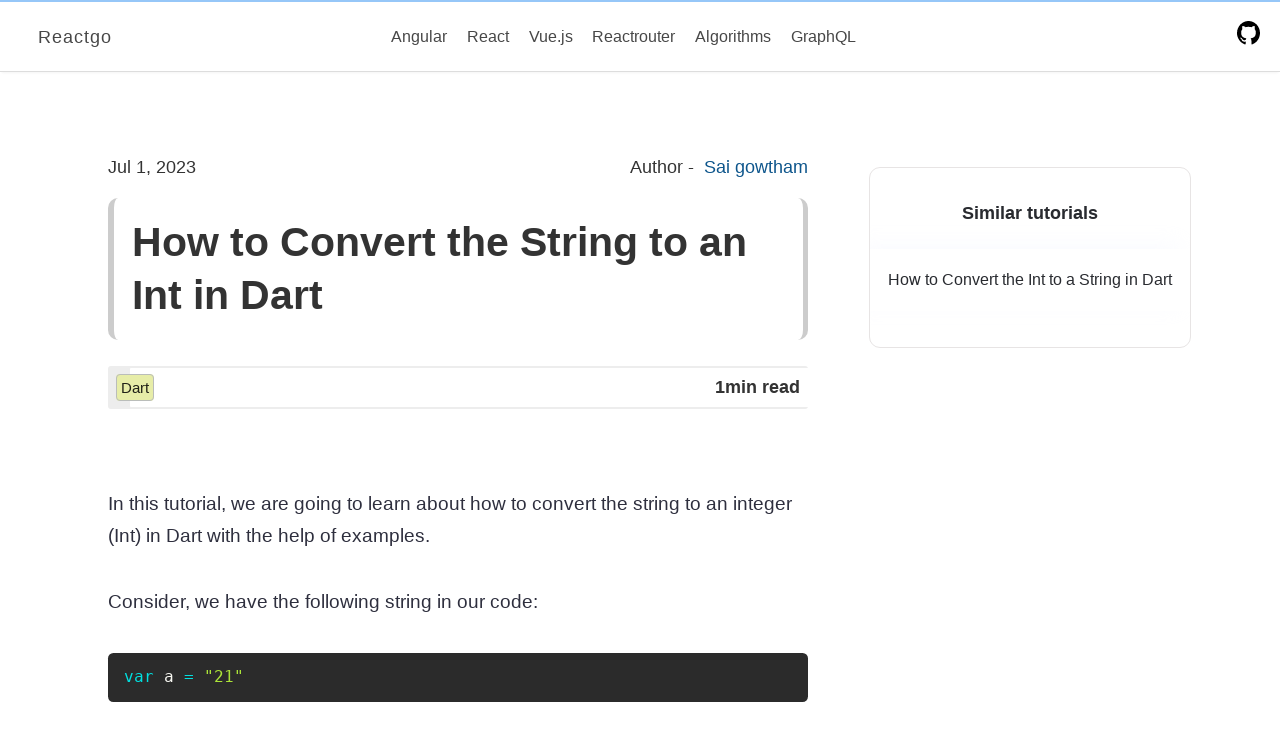

--- FILE ---
content_type: text/html; charset=utf-8
request_url: https://reactgo.com/dart-convert-string-to-int/
body_size: 15989
content:
<!DOCTYPE html><html lang="en" data-react-helmet="lang"><head><meta charset="utf-8"><meta http-equiv="x-ua-compatible" content="ie=edge"><meta name="viewport" content="width=device-width, initial-scale=1, shrink-to-fit=no"><meta name="theme-color" content="#fff"><link rel="preconnect" href="https://m.servedby-buysellads.com" crossorigin="true"><link rel="preconnect" href="https://cdn.carbonads.com" crossorigin="true"><link rel="preconnect" href="https://srv.carbonads.net" crossorigin="true"><link rel="preconnect" href="https://srv.buysellads.com" crossorigin="true"><link rel="preconnect" href="https://live.primis.tech" crossorigin="true"><link rel="preconnect" href="https://cdn4.buysellads.net" crossorigin="true"><link rel="preconnect" href="https://www.googletagmanager.com" crossorigin="true"><style data-href="/styles.ce51b296605ba63d4b91.css" data-identity="gatsby-global-css">code[class*=language-],pre[class*=language-]{word-wrap:normal;background:none;color:#f8f8f2;font-family:Menlo,Monaco,Consolas,Operator Mono,Andale Mono,Ubuntu Mono,monospace;font-size:16px;-webkit-hyphens:none;-ms-hyphens:none;hyphens:none;line-height:1.5;-moz-tab-size:4;-o-tab-size:4;tab-size:4;text-align:left;white-space:pre;word-break:normal;word-spacing:normal}pre[class*=language-]{border-radius:.3em;margin:.5em 0;overflow:auto;padding:1em}:not(pre)>code[class*=language-],pre[class*=language-]{background:#2b2b2b}:not(pre)>code[class*=language-]{background:#dfded72e;border-radius:.3em;color:#2b2b2be0;font-size:86%;padding:.1rem .3rem .2rem;white-space:inherit}.token.cdata,.token.comment,.token.doctype,.token.prolog{color:#d4d0ab}.token.punctuation{color:#fefefe}.token.constant,.token.deleted,.token.property,.token.symbol,.token.tag{color:#ffa07a}.token.boolean,.token.number{color:#00e0e0}.token.attr-name,.token.builtin,.token.char,.token.inserted,.token.selector,.token.string{color:#abe338}.language-css .token.string,.style .token.string,.token.entity,.token.operator,.token.url,.token.variable{color:#00e0e0}.token.atrule,.token.attr-value,.token.function{color:gold}.token.keyword{color:#00e0e0}.token.important,.token.regex{color:gold}.token.bold,.token.important{font-weight:700}.token.italic{font-style:italic}.token.entity{cursor:help}@media screen and (-ms-high-contrast:active){code[class*=language-],pre[class*=language-]{background:window;color:windowText}:not(pre)>code[class*=language-],pre[class*=language-]{background:window}.token.important{background:highlight;color:window;font-weight:400}.token.atrule,.token.attr-value,.token.function,.token.keyword,.token.operator,.token.selector{font-weight:700}.token.attr-value,.token.comment,.token.doctype,.token.function,.token.keyword,.token.operator,.token.property,.token.string{color:highlight}.token.attr-value,.token.url{font-weight:400}}.gatsby-remark-code-title{background-color:#000;border-top-left-radius:.3em;border-top-right-radius:.3em;color:#fff;font-family:Consolas,Andale Mono WT,Andale Mono,Lucida Console,Lucida Sans Typewriter,DejaVu Sans Mono,Bitstream Vera Sans Mono,Liberation Mono,Nimbus Mono L,Monaco,Courier New,Courier,monospace;margin-bottom:-.6rem;padding:.5em 1em;z-index:0}.gatsby-highlight-code-line{background-color:hsla(0,19%,70%,.18);border-left:.25em solid hsla(0,100%,80%,.842);display:block;margin-left:-1em;margin-right:-1em;padding-left:.75em;padding-right:1em}.gatsby-highlight{background-color:#2b2b2b;border-bottom-left-radius:.3em;border-radius:.3em;margin-bottom:1.2rem;overflow:auto}.gatsby-code-title{background:#2b2b2b;border-bottom:2px solid;border-top-left-radius:.3em;border-top-right-radius:.3em;color:#faebd7;margin-top:1.5rem;padding:3px 3px 3px 10px}.gatsby-highlight pre[class*=language-]{background-color:transparent;float:left;margin:0;min-width:100%;overflow:initial;padding:.8em 1em}@media only screen and (max-width:900px){code[class*=language-],pre[class*=language-]{font-size:14px}}.blog-container{margin:2rem auto 1rem;width:100%}.top-courses{margin:1rem auto 0;max-width:1210px;padding:0 1rem 4rem}.top-course-box{display:flex;justify-content:space-between}.mobile-social{display:none}tr{font-size:16px}tr td:last-child>a{background-color:#fff;border:1px solid #fcb1b1cc;border-radius:7px;box-shadow:2px 2px 1px 1px #fcb1b1cc;color:#2e2f3e;font-size:15px;padding:.4rem;text-decoration:none!important}td:last-child,th:last-child{padding-right:1rem!important}td:first-child,th:first-child{padding-left:1rem!important}table{border-radius:8px;box-shadow:0 0 2px 1px #ccc}tr td:last-child>a:hover{box-shadow:2px 2px 1px 1px #eedcdccc}.blog-wrapper{border-radius:9px;display:flex;flex-wrap:wrap;justify-content:center;margin-top:1rem;padding-top:1rem}.blog-column{margin:2px 0;padding:14px}.left-side-bx{flex:0 0 auto;margin-left:0;width:23.9%}.main-box{background:#fff;border-radius:12px;display:block;flex:0 0 auto;margin-left:.5rem;margin-right:.8rem;margin-top:1rem;max-width:40rem;overflow-x:hidden;padding:10px;position:relative}.main-box twitter-widget{margin-left:auto;margin-right:auto}.aside-box{display:block;flex:0 0 auto;margin-bottom:1rem;margin-left:2rem;margin-top:5px;max-width:19rem}.classic{background-color:#fff;border:2px solid #a5cbeb;border-radius:10px;box-shadow:0 1px 0 1px #b1d0ef;cursor:pointer;font-size:17px;padding:.3rem;transition:all .1s}.classic:hover{box-shadow:0 1px 5px 0 #c3d6ffa6}.main-box h1{border-left:6px solid #ccc;border-radius:10px;border-right:5px solid #ccc;font-size:2.3rem;line-height:1.3;margin-top:1rem;padding:1rem}.main-box .anchor{margin-left:0;padding-right:13px}.main-box .anchor svg{visibility:visible}.main-box h2,h3{margin-bottom:30px!important;margin-left:.8rem;padding-top:2.5rem!important}.main-box p{color:#2e2f3e;font-size:18.5px;font-weight:400;line-height:1.76;padding-bottom:1rem}.content-render a:hover{text-decoration:underline}.content-render img{box-shadow:1px 1px 13px 2px #00000017}.content-render iframe{width:100%}.fund-code{box-shadow:7px 7px 0 0 #e6eaa8;margin:3rem 0 2rem}#cf{max-width:100%!important}.blog-container ul a{border-bottom:1px dotted;color:rgba(0,0,0,.829);text-decoration:none;transition:all .2s ease-out}.blog-container ul a:hover{border-bottom:1px solid;text-decoration:none}.main-box .gatsby-resp-image-link{margin:50px}.post-meta{border-radius:3px;box-shadow:inset 20px 0 0 2px #ededed;display:flex;justify-content:space-between;margin-bottom:2rem;padding:8px;position:relative}.post-tag{background-color:#e7eda8;border:1px solid #babdba;border-radius:4px;color:rgba(0,0,0,.86);font-size:1rem;font-size:15px;font-weight:500;padding:4px;text-align:center;text-decoration:none;text-transform:capitalize;transition:all .5s}.post-tag:hover{background-color:#fff;border:1px solid #343534}.similar-articles{background-color:#fff;border:1px solid #e7e4e4;border-radius:11px;color:#292b30;height:700px;margin:2rem 0;overflow-y:scroll;padding-bottom:2rem;padding-top:2rem}.dec-height{height:auto!important}.similar-articles::-webkit-scrollbar{height:5px;padding-left:5px;width:5px}.similar-articles::-webkit-scrollbar-thumb{background:#c8c8f1;border-radius:4px}.similar-articles::-webkit-scrollbar-track{background:transparent}.similar-articles h4{text-align:center}.similar-articles a{box-shadow:-11px -5px 20px 0 #f0f3ff4d;color:inherit;display:block;font-size:16px;padding:1rem;text-decoration:none;transition:background .2s ease-in}.similar-articles a:not(:last-child){border-bottom:1px solid #ccc}.similar-articles a:hover{background:#e9eda854}.small-ad{border:1px solid;height:300px;position:sticky;top:78px}.sidebar-bsa-tp{margin:1rem auto!important;max-width:300px;overflow:auto}.inarticle-bsa{margin-top:1rem;overflow:auto}.top-header-bsa{margin-bottom:20px;overflow:auto}.frame-border{height:466px}.bread-crumbs{color:#6f7479;display:block;font-size:14px;margin-bottom:.5rem}.bread-crumbs a{color:#6f7479}.disclosure{font-family:-apple-system,BlinkMacSystemFont,Segoe UI,Roboto,Oxygen,Ubuntu,Cantarell,Open Sans,Helvetica Neue,sans-serif;font-size:20px;font-weight:400;line-height:1.5;margin:4rem auto 2rem;max-width:800px;padding:2rem}.disclosure h2{margin:2rem 0 1rem}@media only screen and (max-width:1200px){.main-box{margin-right:2rem;width:58%}}@media only screen and (max-width:1175px){.blog-wrapper{justify-content:center}.blog-column{padding:11px}.desktop-social,.left-side-bx{display:none}.mobile-social{display:block}.aside-box{margin-left:0;max-width:350px;padding:auto;width:40%}.fund-code{display:none}.top-course-box{align-items:center;flex-direction:column}}@media only screen and (max-width:1000px){.disclosure{font-size:18px;padding:1.5rem}.aside-box{flex-basis:60%;max-width:60%}.fund-code{display:block}#codefund .cf-img{float:left;margin:0;max-width:150px;padding-bottom:0!important;padding-right:10px}.cf-powered-by{clear:both}#codefund .cf-text{font-size:16px;padding-top:8px;text-align:left}.main-box{width:100%}.blog-wrapper,.main-box{margin:0 auto;max-width:100%}.blog-wrapper{border-top:none;padding:13.5px}}@media only screen and (max-width:890px){table{display:block;overflow-x:auto;white-space:nowrap}}@media only screen and (max-width:820px){.inarticle-bsa,.top-header-bsa{display:none!important}.main-box{margin-top:-1.5rem;padding:0}.main-box .anchor{margin-left:1px}.main-box .gatsby-resp-image-link{margin:10px}.aside-box{flex-basis:100%;margin-left:0;margin-top:1rem;max-width:100%}.main-box h1{font-size:larger}.main-box p{font-size:17px;line-height:1.58;text-align:initial}.fund-code{margin-top:2rem}.similar-articles,.similar-articles a{box-shadow:inset -1px -1px 0 0 #f1efef}div[id^=bsa-zone_1603816109811-9_123456]{display:none}div[id^=bsa-zone_1603815949728-5_123456],div[id^=bsa-zone_1603816032622-2_123456],div[id^=bsa-zone_1603816109811-9_123456],div[id^=bsa-zone_1603816159461-6_123456]{min-height:auto}}.bsa-leaderb{display:flex;justify-content:center;margin:20px auto;max-width:1032px;padding-left:1rem;text-align:center}.bsa-sidebar{margin-bottom:25px;margin-top:20px;max-width:100%}#bsa-zone_1604070479623-1_123456{flex:auto;text-align:center}#bsa-zone_1604070479623-1_123456 iframe{margin:auto;max-width:970px}.leader-board-2{align-items:center;flex-direction:column;margin-bottom:-1rem;margin-top:3.5rem;max-width:100%;text-align:center}.ad-test{background-color:#639;height:90px;width:728px}@media only screen and (max-width:800px){.bsa-leaderb{padding-left:0}.bsa-leaderb,.bsa-sidebar{max-width:100%}}:root{--black:#333}html{-ms-text-size-adjust:100%;-webkit-text-size-adjust:100%;-moz-osx-font-smoothing:grayscale;-webkit-font-smoothing:antialiased;text-rendering:optimizeLegibility}body{background-color:#fff;color:#0a0909c7;margin:0}article,aside,details,figcaption,figure,footer,header,main,menu,nav,section,summary{display:block}audio,canvas,progress,video{display:inline-block}audio:not([controls]){display:none;height:0}progress{vertical-align:baseline}[hidden],template{display:none}a{-webkit-text-decoration-skip:objects;background-color:transparent;color:#1e73be;text-decoration:none}a:active,a:hover{outline-width:0}abbr[title]{border-bottom:none;text-decoration:underline;-webkit-text-decoration:underline dotted;text-decoration:underline dotted}b,strong{font-weight:inherit;font-weight:bolder}dfn{font-style:italic}h1{font-size:1.8em;margin:.67em 0}mark{background-color:#ff0;color:#000}small{font-size:80%}sub,sup{font-size:75%;line-height:0;position:relative;vertical-align:baseline}sub{bottom:-.25em}sup{top:-.5em}img{border-style:none}svg:not(:root){overflow:hidden}code,kbd,pre,samp{font-family:monospace,monospace;font-size:1em}figure{margin:1em 40px}hr{box-sizing:content-box;height:0;overflow:visible}button,input,optgroup,select,textarea{font:inherit;margin:0}optgroup{font-weight:700}button,input{overflow:visible}button,select{text-transform:none}[type=reset],[type=submit],button,html [type=button]{-webkit-appearance:button}[type=button]::-moz-focus-inner,[type=reset]::-moz-focus-inner,[type=submit]::-moz-focus-inner,button::-moz-focus-inner{border-style:none;padding:0}[type=button]:-moz-focusring,[type=reset]:-moz-focusring,[type=submit]:-moz-focusring,button:-moz-focusring{outline:1px dotted ButtonText}fieldset{border:1px solid silver;margin:0 2px;padding:.35em .625em .75em}legend{box-sizing:border-box;color:inherit;display:table;max-width:100%;padding:0;white-space:normal}textarea{overflow:auto}[type=checkbox],[type=radio]{box-sizing:border-box;padding:0}[type=number]::-webkit-inner-spin-button,[type=number]::-webkit-outer-spin-button{height:auto}[type=search]{-webkit-appearance:textfield;outline-offset:-2px}[type=search]::-webkit-search-cancel-button,[type=search]::-webkit-search-decoration{-webkit-appearance:none}::-webkit-input-placeholder{color:inherit;opacity:.54}::-webkit-file-upload-button{-webkit-appearance:button;font:inherit}html{box-sizing:border-box;font:112.5%/1.45em georgia,serif;overflow-y:scroll}*,:after,:before{box-sizing:inherit}body{word-wrap:break-word;-ms-font-feature-settings:"kern","liga","clig","calt";-webkit-font-feature-settings:"kern","liga","clig","calt";font-feature-settings:"kern","liga","clig","calt";color:rgba(0,0,0,.8);font-family:-apple-system,BlinkMacSystemFont,Segoe UI,Roboto,Oxygen,Ubuntu,Cantarell,Open Sans,Helvetica Neue,sans-serif;font-kerning:normal;font-weight:400}img{display:flex;margin:1rem auto;max-width:100%;padding:0}h1{font-size:1.8rem}h1,h2{text-rendering:optimizeLegibility;color:inherit;font-family:-apple-system,BlinkMacSystemFont,Segoe UI,Roboto,Oxygen,Ubuntu,Cantarell,Fira Sans,Droid Sans,Helvetica Neue,sans-serif;font-weight:700;line-height:1.1;margin:0 0 1.45rem;padding:0}h2{font-size:1.62671rem}h3{font-size:1.38316rem}h3,h4{text-rendering:optimizeLegibility;color:inherit;font-family:-apple-system,BlinkMacSystemFont,Segoe UI,Roboto,Oxygen,Ubuntu,Cantarell,Fira Sans,Droid Sans,Helvetica Neue,sans-serif;font-weight:700;line-height:1.1;margin:0 0 1.45rem;padding:0}h4{font-size:1rem}h5{font-size:.85028rem}h5,h6{text-rendering:optimizeLegibility;color:inherit;font-family:-apple-system,BlinkMacSystemFont,Segoe UI,Roboto,Oxygen,Ubuntu,Cantarell,Fira Sans,Droid Sans,Helvetica Neue,sans-serif;font-weight:700;line-height:1.1;margin:0 0 1.45rem;padding:0}h6{font-size:.78405rem}hgroup{margin:0 0 1.45rem;padding:0}ol,ul{list-style-image:none;list-style-position:outside;margin:0 0 1.45rem 1.45rem;padding:0}dd,dl{margin:0 0 1.45rem}dd,dl,p{padding:0}p{color:var(--black);margin:0 0 .9rem}figure{padding:0}figure,pre{margin:0 0 1.45rem}pre{word-wrap:normal;background:rgba(0,0,0,.04);border-radius:3px;font-size:.85rem;line-height:1.42;overflow:auto;padding:1.45rem}table{border-collapse:collapse;font-size:1rem;line-height:1.45rem;margin:2rem 0;padding:0;width:100%}fieldset{margin:0 0 1.45rem;padding:0}blockquote{background:#fff8e4;border:2px solid #1b1b1b21;border-radius:4px;color:rgba(0,0,0,.7);font-size:1rem;font-weight:600;line-height:1.6;margin:1.5rem 0;padding:.5rem .7rem}blockquote p{display:inline}form,iframe,noscript{margin:0 0 1.45rem;padding:0}hr{background:rgba(0,0,0,.2);border:none;height:1px;margin:0 0 calc(1.45rem - 1px);padding:0}address{margin:0 0 1.45rem;padding:0}b{font-weight:700}strong{font-weight:600}dt,th{font-weight:700}li{margin-bottom:.725rem;margin-top:1.4rem}li>p{padding-bottom:0!important}ul li{margin-top:0}ol li,ul li{padding-left:0}li>ol,li>ul{margin-bottom:.725rem;margin-left:1.45rem;margin-top:.725rem}blockquote :last-child,li :last-child,p :last-child{margin-bottom:0}li>p{margin-bottom:.725rem}code,kbd{font-size:.85rem;line-height:1.45rem}kbd{border:1px solid #000;border-radius:4px;padding:3px}samp{font-size:.85rem;line-height:1.45rem}abbr,abbr[title],acronym{border-bottom:1px dotted rgba(0,0,0,.5);cursor:help}abbr[title]{text-decoration:none}td,th,thead{text-align:left}td,th{font-feature-settings:"tnum";-moz-font-feature-settings:"tnum";-ms-font-feature-settings:"tnum";-webkit-font-feature-settings:"tnum";border-bottom:1px solid rgba(0,0,0,.12);padding:.725rem .96667rem calc(.725rem - 1px)}td:first-child,th:first-child{padding-left:0}td:last-child,th:last-child{padding-right:0}code,tt{background-color:rgba(0,0,0,.04);border-radius:3px;font-family:SFMono-Regular,Consolas,Roboto Mono,Droid Sans Mono,Liberation Mono,Menlo,Courier,monospace;padding:.2em 0}pre code{background:none;line-height:1.42}code:after,code:before,tt:after,tt:before{content:"";letter-spacing:-.2em}pre code:after,pre code:before,pre tt:after,pre tt:before{content:""}#native-fixed-js .native-fixed{align-items:center;background-color:#fff!important;border-top:1px solid #e9e5e9dd!important;bottom:0;box-shadow:inset 0 1px 0 rgba(0,0,0,.075);display:flex;font-family:-apple-system,BlinkMacSystemFont,Segoe UI,Roboto,Oxygen-Sans,Ubuntu,Cantarell,Helvetica Neue,sans-serif;justify-content:center;left:0;padding:.4rem;position:fixed;right:0;z-index:10}#native-fixed-js .native-fixed .native-link{align-items:center;color:#1d1d23!important;display:flex;justify-content:center;padding:10px 14px;text-decoration:none}#native-fixed-js .native-fixed .native-sponsor{background-color:#d6f1c2!important;border-radius:2px;color:#030303!important;font-size:11px;font-weight:600;line-height:1;margin-right:1em;padding:6px 10px;text-transform:uppercase}#native-fixed-js .native-fixed .native-text{font-size:15px;line-height:1.3}@media only screen and (max-width:480px){html{font-size:100%}}pre[class*=language-]{border:0!important}.md-btn{background-color:#333}.md-btn a{color:#f7f1f1;text-decoration:none}@media only screen and (min-width:1000px){.sidebar::-webkit-scrollbar-track{background-color:#f5f5f5;box-shadow:inset 0 0 6px rgba(46,46,46,.233);-webkit-box-shadow:inset 0 0 6px rgba(46,46,46,.233)}.sidebar::-webkit-scrollbar{background-color:#f5f5f5;width:5px}.sidebar::-webkit-scrollbar-thumb{background-color:#0000004f}}@media only screen and (max-width:890px){#native-fixed-js .native-fixed .native-text{font-size:13px}#native-fixed-js .native-fixed{padding:.1rem}}@media (prefers-reduced-motion:no-preference){:root{scroll-behavior:smooth}}iframeContainer>iframe{height:100%;left:0;position:absolute;top:0;width:100%}@media only screen and (max-width:680px){.main-body{box-shadow:none;font-size:18px;padding:1px}}.date-time{font-family:Arial,Helvetica,sans-serif;font-weight:700}.pager{display:flex;flex-wrap:wrap;font-family:-apple-system,BlinkMacSystemFont,Segoe UI,Roboto,Oxygen,Ubuntu,Cantarell,Open Sans,Helvetica Neue,sans-serif;font-weight:400;justify-content:space-around;list-style:none;margin:0;padding:1rem}.pager a{color:#002fff;text-decoration:none}.pager a:hover{border-bottom:1px solid}.next,.prev{position:relative}.social{border-top:1px dotted;display:flex;list-style:none;margin:1rem 0 2.5rem;padding:0 1rem;transition:all .2s ease-in}.social img:hover{-webkit-transform:scale(1.1);transform:scale(1.1)}.main{background-color:#fff;box-shadow:0 -9px 20px 20px #fff;font-family:-apple-system,BlinkMacSystemFont,Segoe UI,Roboto,Oxygen,Ubuntu,Cantarell,Open Sans,Helvetica Neue,sans-serif;margin:5rem auto 0;padding:0 1.0875rem 1.45rem}.main h1{box-shadow:1px 3px 2px 2px #f6f5f5;padding:1rem}.main .rightbar{box-shadow:1px 0 2px 7px #f5f5f5;left:unset;right:0}.content{display:flex;justify-content:center;margin-left:15rem;max-width:900px;padding:1rem 2rem 2rem 1rem;position:relative}.content p{color:#26282d;font-size:20px;font-weight:400;line-height:1.8}.content-bar{width:86%}.main a:hover{text-decoration:underline}.content-bar ul a{border-bottom:1px dotted;color:rgba(0,0,0,.829);text-decoration:none;transition:all .2s ease-out}.content-bar ul a:hover{border-bottom:1px solid;text-decoration:none}.content .gatsby-resp-image-link{margin:50px}@media only screen and (max-width:1190px){.main .rightbar{display:none}blockquote{margin-left:0!important;margin-right:0!important}blockquote p{line-height:1.7!important}.content .gatsby-resp-image-link{box-shadow:1px 1px #fff;margin:auto}}.readtime{float:right}.progress-bar{background-color:transparent;height:4px;left:0;position:fixed;top:0;width:100%;z-index:455}.bar{background:rgba(229,14,14,.5);box-shadow:1px 1px 1px #f5f5f5;height:100%;left:0;position:absolute;top:0;width:0}.fund{max-width:200px;position:fixed;right:1.9rem;top:222px}@media only screen and (max-width:1420px){.content-bar{width:79%!important}}@media only screen and (max-width:1280px){.content{margin:0!important}}@media only screen and (max-width:1125px){.fund{display:none}.content{margin:0 auto!important}}@media only screen and (max-width:920px){.main h1{font-size:larger}.content{margin-left:0!important;padding:0!important}.content-bar{width:100%!important}.content .content-bar p{font-size:17px;line-height:1.5}}.sidebar{-webkit-overflow-scrolling:touch;background-color:#fff;border-right:3px solid #f5f5f5;font-size:.9rem;height:100vh;left:0;margin-top:-1rem;overflow:auto;padding:1rem 2rem 2rem 1rem;position:fixed;top:4rem;width:300px;will-change:transform}.start-bar{display:flex;flex-direction:column;margin-top:1rem;padding-bottom:5rem;position:relative}.sidebar a{color:rgba(0,0,0,.74);display:flex;margin-bottom:.5rem;margin-left:1rem;padding-left:1rem;text-decoration:none!important;transition:all .2s ease-in}.sidebar a:hover{text-shadow:0 5px 6px #acff2fe7}.dottedline{background-color:#c7c3c3;height:calc(100% - 132px);left:3px;position:absolute;top:15px;width:1px}.dotted{background:#fff;border:1px solid hsla(0,0%,56%,.658);border-radius:50%;height:14px;left:-3px;margin-top:6px;position:ABSOLUTE;width:14px;z-index:77}.course-logonav{align-items:center;border-radius:10%;box-shadow:0 1px 20px 8px rgba(0,0,0,.04);display:flex;height:50px;justify-content:center;opacity:.2;padding:.2rem;position:absolute;right:0;width:50px}.active{color:#0000000d}@media only screen and (max-width:1290px){.sidebar{display:none}}.mobile-bar{cursor:pointer;display:none}.mob{background-color:#fff;height:100vh;left:0;overflow-y:auto;position:fixed;top:46px;-webkit-transform:translateX(-116%);transform:translateX(-116%);transition:all .4s ease-out;width:100vw;z-index:100}.mob.open{-webkit-transform:translateX(0);transform:translateX(0)}.mob-start{display:flex;flex-direction:column;margin-top:2rem;padding-bottom:6rem}.mob-start a{color:rgba(0,0,0,.671);margin-bottom:.6rem;padding-left:1.2rem;text-decoration:none}.mob-start a:hover{font-weight:700}.toggler{align-items:center;background:#000;border:2px solid #adafad;border-radius:50%;bottom:5.6rem;box-shadow:0 2px 16px;color:#fff;cursor:pointer;display:flex;height:42px;justify-content:center;position:fixed;right:1.2rem;width:42px;z-index:1000}.hashtag{margin-bottom:17px;text-align:center}@media only screen and (max-width:920px){.mobile-bar{display:block!important}}.post-list{color:#0a0909c7;font-family:-apple-system,BlinkMacSystemFont,Segoe UI,Roboto,Oxygen,Ubuntu,Cantarell,Open Sans,Helvetica Neue,sans-serif;margin-top:1rem;padding:1rem}.post-list h2{font-size:1.3rem;font-weight:600}.post-list h2,.post-list p{margin-bottom:0;margin-left:2rem}.post-list p{font-size:1rem;font-weight:330;margin-top:11px;padding-top:10px}.post-list a{color:inherit;text-decoration:none}.post-setup{list-style:none;margin:0 auto .5rem;padding-bottom:1rem;padding-top:1rem;text-align:center;width:100%}.killer,.post-items{border:1px solid #ccccccad;border-radius:26px;border-right:6px solid #c7dafdcc;box-shadow:0 -1px 1px 1px rgba(0,0,0,.05);box-shadow:0 2px .2em #e0e0e0;cursor:pointer;display:inline-block;font-size:1.1rem;font-weight:500;margin:.7rem auto 2rem;padding:2rem 3rem;position:relative;text-align:start;transition:all .1s ease-in;width:100%;word-spacing:4px}.killer:hover{box-shadow:0 0 0 0 #7a7a7a45}.killer:nth-child(odd){border-right-color:#bcbdb8d0}.killer:nth-child(4n-7){border-right-color:#f3c2679c}.killer:nth-child(5n-1){border-right-color:#9cc4b1d0}.killer:nth-child(3n-4){border-right-color:#e06a8d8c}.list-logo{align-items:center;border-radius:10%;box-shadow:0 1px 20px 8px rgba(0,0,0,.04);display:flex;height:50px;justify-content:center;padding:.2rem;position:absolute;right:0;top:0;width:50px}.clock{-webkit-animation:rotateClock 3s ease-in;animation:rotateClock 3s ease-in;-webkit-animation-iteration-count:infinite;animation-iteration-count:infinite;background:#d7ecff;border-radius:122%;box-shadow:inset -2px 2px 0 0 #3c0303f7;font-size:2rem}@-webkit-keyframes rotateClock{0%{box-shadow:inset -2px 2px 1px 1px rgba(60,3,3,.9)}20%{box-shadow:inset -4px 1px 0 0 rgba(255,2,14,.9)}50%{box-shadow:inset 1px 0 0 1px rgba(0,26,255,.969)}90%{box-shadow:inset -3px -1px 0 0 rgba(0,89,255,.969)}to{box-shadow:inset -2px 2px 0 0 #0bdd3ff7}}@keyframes rotateClock{0%{box-shadow:inset -2px 2px 1px 1px rgba(60,3,3,.9)}20%{box-shadow:inset -4px 1px 0 0 rgba(255,2,14,.9)}50%{box-shadow:inset 1px 0 0 1px rgba(0,26,255,.969)}90%{box-shadow:inset -3px -1px 0 0 rgba(0,89,255,.969)}to{box-shadow:inset -2px 2px 0 0 #0bdd3ff7}}.slim{font-weight:300;margin:0 auto 2rem;position:relative;text-align:center}@media only screen and (max-width:1070px){.post-items{width:90%}}@media only screen and (max-width:870px){.post-items{border-bottom:1px dashed #0001115b;box-shadow:none;font-size:1rem;margin:.5rem auto 24px;padding:2rem .5rem 1rem .2rem;width:100%}.post-list h2{font-size:1.2rem;margin-left:0}.post-setup p{display:none}.list-logo{height:31px;width:31px}.slim{font-size:1.3rem}.date{display:none}}@media only screen and (max-width:500px){.excerpt{display:none}.post-items h2{font-size:17.6px;font-weight:500;line-height:1.6;margin:0 auto;padding:12px 10px 10px 26px;width:100%}}.slim.dark{color:beige}.post-items.dark{background-color:#1a1e25;color:#848d90}.post-items.dark p{color:#fdfaf899}.post-items.dark:hover{background-color:rgba(29,20,20,.781)}.main-grid{grid-gap:1rem;display:flex;width:90%}.grid-2,.main-grid{font-family:-apple-system,BlinkMacSystemFont,Segoe UI,Roboto,Oxygen,Ubuntu,Cantarell,Open Sans,Helvetica Neue,sans-serif;justify-content:center;margin:0 auto;padding:1rem}.grid-2{grid-gap:1rem;display:grid;grid-template-columns:repeat(auto-fit,minmax(300px,350px));width:80%}.link-fo{bottom:0;float:right;font-size:13px;position:absolute;right:-1px}.link-fo a{border:none!important}.shadow{background:#fff;box-shadow:7px 7px 0 0 #e6eaa8;color:#2e2f3e;font-size:18px;font-weight:400;line-height:1.5;margin:2rem auto;padding:1.4rem 1.4rem 3rem;position:relative}.shadow-title{background-image:linear-gradient(20deg,#e6eba8 40%,#f0935d 100%,#f10ab6 0);color:#141313c7;font-size:21px;font-weight:500;margin-bottom:1rem;margin-left:0;margin-top:-2.3rem;padding:.5rem;text-align:center}.shadow-icon svg{height:2rem;width:2rem}.shadow a{border-bottom:1px dotted}.shadow a:hover{border-bottom:1px solid}.grid-2>div,.main-grid>div{background-color:#fff;box-shadow:-1px -2px 2px 2px rgba(0,0,0,.051);display:grid;justify-content:center;margin:0 auto;padding:1rem;position:relative;text-align:inherit;width:100%}.ui-wrapper{margin-top:2rem;max-width:1400px}.content-wrapper{display:flex;flex-wrap:wrap;font-family:-apple-system,BlinkMacSystemFont,Segoe UI,Roboto,Oxygen,Ubuntu,Cantarell,Open Sans,Helvetica Neue,sans-serif;justify-content:center;margin:.6rem auto 1rem;padding-left:1rem;padding-right:1rem}.bar-box{margin-top:24px;max-width:19rem}.content-box{flex:0 0 auto;margin-right:5rem;padding-right:10px;width:55.1%}.course-logo{align-items:center;justify-content:center;position:absolute;right:0}.course-logo,.course-logo1{border-radius:10%;box-shadow:0 1px 20px 8px rgba(0,0,0,.04);display:flex;height:50px;padding:.2rem;width:50px}.course-logo1{margin:0 auto}.course-logo:hover{opacity:.7}.content-links{list-style:none;margin-left:0}.content-links a{color:#333;text-decoration:none}.content-links a:hover{border-bottom:1px solid #000}.center{align-items:center;display:flex;justify-content:center}.padding-top5{padding-top:5rem}.padding-top3{padding-top:1rem}.bglight{background:#fff}.auto{margin:0 auto;padding:0 1.0875rem 1.45rem}.ribbon{height:75px;overflow:hidden;position:absolute;right:-5px;text-align:right;top:-5px;width:75px;z-index:1}.ribbon span{background:#79a70a;background:linear-gradient(#2989d8,#1e5799);box-shadow:0 3px 10px -5px #000;color:#fff;display:block;font-size:10px;font-weight:700;line-height:20px;position:absolute;right:-21px;text-align:center;text-transform:uppercase;top:19px;transform:rotate(45deg);-webkit-transform:rotate(45deg);width:100px}.ribbon span:before{border-color:#1e5799 transparent transparent #1e5799;left:0}.ribbon span:after,.ribbon span:before{border-style:solid;border-width:3px;content:"";position:absolute;top:100%;z-index:-1}.ribbon span:after{border-color:#1e5799 #1e5799 transparent transparent;right:0}.date{color:rgba(0,0,0,.54);font-size:14px;font-weight:400;left:9px;padding:-1px;position:absolute;top:5px}.active-tag,.active-tag a{background-color:#1e5799;color:#fff!important}@media only screen and (max-width:1040px){.content-box{margin-right:0;padding-right:0}.bar-box,.content-box{flex-basis:90%}}@media only screen and (max-width:800px){.padding-top3{padding-top:1rem}.date{background-color:#fff;border:1px solid transparent;font-size:13px;padding:2px}.content-box{margin-right:0;padding-right:0}.bar-box,.content-box{flex-basis:100%;max-width:100%}.content-wrapper{padding:0}}.my-page{background:#fff;border:1px solid hsla(0,4%,69%,.56);border-radius:11px;box-shadow:7px 7px 0 0 #a8eab3a8;margin-bottom:2.5rem;margin-top:2.5rem;padding:.5rem .5rem 1rem 1rem;top:4rem}.sponsor{margin-top:1.5rem;padding-bottom:1rem;text-align:center}.sponsor a{background:#62ff002f;background-image:linear-gradient(20deg,#e6eba8 40%,#c4f1cd 100%,#f10ab6);border-radius:5px;box-shadow:3px 3px 2px 0 #cccccce0;color:#10110fd7;padding:.5rem}.sponsor a:hover{box-shadow:1px 1px 1px 0 #cccccce0}.my-page-hold{align-items:center;display:flex;flex-wrap:wrap}.round-img{border-radius:50%;max-width:164px}.author-info{flex-basis:67%;margin-top:2rem}.my-page p{color:#2e2f3e;font-size:.9rem;font-weight:400;margin:0;padding:0}.author-info p{-webkit-text-decoration:1px 1px 1px;text-decoration:1px 1px 1px}.cofi{padding-bottom:1rem;padding-top:1rem;text-align:center}.cofi-link{background-color:#fff43275;border:1px solid #0000002b;border-radius:4px;color:rgba(25,29,35,.85);font-weight:700;padding:.3rem .4rem;transition:all .1s ease-in}.cofi-link:hover{background-color:#fff5323d}.cofi-img{border:3px solid #fff432;border-radius:50%;display:inline-block;margin:0;max-width:40px;padding:0}@media only screen and (max-width:1000px){.my-page{margin-left:0}}@media only screen and (max-width:700px){.author-info{flex-basis:100%;margin-top:1rem}}.recommended{margin:2rem 0 2.5rem;max-width:100%}.leg-des{background-image:linear-gradient(20deg,#e6eba8 40%,#c4f1cd 100%,#f10ab6);border:1px solid #2e2f3e;border-radius:2px;color:#0a0909c7;font-size:23px;font-weight:400;margin-bottom:1rem;padding:.1rem .5rem}.rec-icon svg{height:2rem;width:2rem}.recommended fieldset{background:hsla(0,0%,100%,.966);border-radius:3px;padding:1rem 1rem 3.3rem 2rem}.shadowfield{border-radius:17px;box-shadow:0 0 7px #ccc}.recommended fieldset a{color:#2e2f3e;font-size:25px;line-height:1.3;-webkit-text-decoration:#000 solid underline;text-decoration:#000 solid underline;-webkit-text-decoration-color:#a9a4a8e3;text-decoration-color:#a9a4a8e3;-webkit-text-decoration-skip-ink:none;text-decoration-skip-ink:none;transition:-webkit-text-decoration-color .2s ease-in;transition:text-decoration-color .2s ease-in;transition:text-decoration-color .2s ease-in,-webkit-text-decoration-color .2s ease-in}.recommended a:hover{-webkit-text-decoration-color:rgba(0,0,0,.644)!important;text-decoration-color:rgba(0,0,0,.644)!important}.info-link a{color:rgba(0,0,0,.753);float:right;font-size:14px;margin-top:-2.91rem}.codementor{border:2px solid #ff951d;border-radius:12px;display:flex;max-width:100%}.codementor-img{border-radius:9px;margin:0;max-width:358px;padding:0}.codementor-row{max-width:378px;padding-left:1rem;padding-top:10px}.codementor-content{font-size:15.6px!important;font-weight:500!important;margin:6px 0 0;padding:0!important}@media only screen and (max-width:700px){.codementor{display:flex;flex-direction:column}.codementor-img,.codementor-row{max-width:100%!important}}@media only screen and (max-width:800px){.recommended{margin:1.2rem 0;padding:.2rem}.leg-des{font-size:20px}.recommended fieldset a{font-size:19px;text-align:left!important}}.aam img{border-radius:10px;box-shadow:0 0 5px 1px #8a8a8acc}.title{font-size:19px;font-weight:400}.name{font-size:16px;font-weight:500;line-height:1.3}.description{padding:3px}.course-btn{background:#1374e6;border-radius:2px;box-shadow:0 0 4px 0 #8a8a8acc;color:#fff;font-size:17px;font-weight:500;padding:12px;transition:all .1s ease-out}.course-btn:hover{font-size:18px}.course-container{border-radius:10px;box-shadow:0 0 .5em 0 #e0e0e0;width:17rem}.aam img:hover{box-shadow:0 0 2px 1px #8a8a8acc}@media only screen and (max-width:1170px){.course-container{box-shadow:0 0 .2rem 0 #e0e0e0;margin-bottom:2.3rem}}.main-nav{background-color:#fff;font-family:-apple-system,BlinkMacSystemFont,Segoe UI,Roboto,Oxygen,Ubuntu,Cantarell,Open Sans,Helvetica Neue,sans-serif;left:0;top:0;width:100%;z-index:800}.pop-head{background-color:rgba(42,42,42,.92);color:#fff;font-size:.9rem;height:2rem;padding:.1rem;text-align:center}.pop-head a{color:#f5f5f5;font-weight:500;text-decoration:underline;text-overflow:ellipsis}.pop-head a:hover{-webkit-text-decoration-style:double;text-decoration-style:double}.pop-head .highlight{background-color:#f6ee92;border-radius:.3rem;color:#3b3b3b;margin-right:.5rem;padding:.3rem}.header{background-blend-mode:lighten;border-bottom:1px solid #ddd;border-top:2px solid rgba(143,196,248,.938);box-shadow:0 3px 2px -2px hsla(0,0%,78%,.2);color:#1b1b1b;display:flex;height:4rem;padding:1rem;will-change:transform}.boxlogo{background:#fff;padding-left:1rem}.header a{text-decoration:none}.request-tut{background:#fee;background:#fff;border:1px dotted #2b2b2b;color:#282629c9;font-size:18px;font-weight:200;line-height:1.75;padding:3px 12px;position:absolute;right:7rem;top:.7rem}.logostyle{align-items:center;border-radius:5%;color:#0a0909bf;display:flex;font-family:-apple-system,BlinkMacSystemFont,Segoe UI,Roboto,Oxygen,Ubuntu,Cantarell,Open Sans,Helvetica Neue,sans-serif;font-weight:300;height:100%;letter-spacing:1px;margin-left:.8rem;padding:.3rem;transition:all .3s ease-in}.logostyle:hover{box-shadow:-1px 0 0 2px #f5f5f5}.nav{align-items:center;display:flex;margin:0 auto;-webkit-transform:scale(0);transform:scale(0);transition:all .3s ease-in;width:50%}.nav a{background-color:#fff;color:rgba(10,9,9,.75);font-size:16px;margin-left:.3rem;padding:.2rem .4rem;transition:all .3s ease-out}.nav a:hover{background-color:#f5f5f5}.github{padding-right:.4rem;position:fixed;right:.7rem;top:.9rem}.github svg{height:1.3rem;width:1.3rem}.nav.active{-webkit-transform:scale(1);transform:scale(1);transition:all .3s}.startnav{margin:0 auto}.navbtn{background:#1f0505;color:rgba(255,217,0,.918);cursor:pointer;font-family:-apple-system,BlinkMacSystemFont,Segoe UI,Roboto,Oxygen,Ubuntu,Cantarell,Open Sans,Helvetica Neue,sans-serif;font-size:.7rem;font-weight:700;position:fixed;right:0;top:3rem}@media only screen and (max-width:1154px){.request-tut{display:none}}@media only screen and (max-width:980px){.nav{display:none;margin-left:1rem;overflow-x:scroll;overflow-y:hidden}.logostyle{font-size:unset;font-weight:400;margin-left:0}.navbtn{display:none}.nav a{font-size:.9rem}.pop-head{display:none}}@media only screen and (max-width:320px){.logostyle{font-size:small}}#carbonads{font-family:-apple-system,BlinkMacSystemFont,Segoe UI,Roboto,Oxygen-Sans,Ubuntu,Cantarell,Helvetica Neue,Helvetica,Arial,sans-serif}.carbon{position:sticky;top:5rem}.normal{margin:0 auto 2rem;width:312px!important}#carbonads{background-color:#fff;border:1px solid #e7e4e4;border-radius:11px;box-shadow:0 0 .5em 0 #e0e0e0;display:flex;max-width:330px}#carbonads a{text-decoration:none}#carbonads a,#carbonads a:hover{color:inherit}#carbonads span{display:block;overflow:hidden;position:relative}#carbonads .carbon-wrap{display:flex}.carbon-img{line-height:1}.carbon-img,.carbon-img img{display:block;margin:0}.carbon-text{font-size:13px;line-height:1.5;padding:10px;text-align:left}.carbon-poweredby{border-top:1px solid #e7e4e4;display:block;font-size:9px;font-weight:600;letter-spacing:.5px;line-height:1;padding:8px 10px;text-align:center;text-transform:uppercase}.footer-tut{background-color:#fcfcfc;font-family:-apple-system,BlinkMacSystemFont,Segoe UI,Roboto,Oxygen,Ubuntu,Cantarell,Open Sans,Helvetica Neue,sans-serif;padding-bottom:1rem}.footer-on{display:inline-flex;margin-bottom:2rem;margin-left:16rem;padding:1rem}.footer-links2{display:flex;flex-wrap:wrap;margin:1rem}.footer-links2 a:first-child{margin-left:9rem}.footer-links2 a{color:inherit;margin-left:1rem;text-decoration:none}.form2{margin-left:3rem}.twitter-color{background-color:#1b95e0;border-radius:3px;color:#fff;cursor:pointer;font-weight:500;height:28px;margin-left:50%;padding:1px 8px 1px 6px;position:relative;text-decoration:none}.email-box{border:1px solid rgba(0,0,0,.342);box-shadow:1px 1px #fff}.sub{background:#f6fa0af7;border:1px solid #4d4d4d;box-shadow:0 1px 1px #000;color:#0d0d0d;cursor:pointer;font-size:.9rem;font-weight:500;margin:.4rem;transition:all .2s ease-in-out}.sub:hover{box-shadow:none}.socials{display:flex}@media only screen and (max-width:790px){.footer-on{border:1px solid rgba(0,0,0,.342);box-shadow:1px 1px}.label{text-align:center}input{padding:3px}.footer-tut{margin-bottom:10px}.twitter-color{margin:-10px}}@media only screen and (max-width:920px){.footer-on{display:block;margin-left:0}.twitter-color{margin:0 19%}.footer-links2 a{padding-top:1rem}.footer-on .form2{margin:0 auto;padding:1rem;width:100%}.form2{margin-top:2rem}.sub{margin:1rem}.email-box{border:1px solid rgba(0,0,0,.342);box-shadow:1px 1px}}@media only screen and (max-width:980px){.form2{box-shadow:none;margin-left:0;margin-top:1rem}.sub{display:flex}.form-box{margin-left:28px}}.btm-content{border:.7px solid #c0bdbd;border-radius:9px;box-shadow:0 -1px 1px 2px #fcfffd;margin:14px 0;padding:16px}.btm-link{color:inherit}.btm-link:hover{text-decoration:underline}.footer-g{font-family:-apple-system,BlinkMacSystemFont,Segoe UI,Roboto,Oxygen,Ubuntu,Cantarell,Open Sans,Helvetica Neue,sans-serif;padding:1rem;width:100%}.footer-start{display:flex;margin-left:9rem;padding-bottom:4rem;padding-top:1.3rem}.center{margin:0 auto}.animate-text{text-shadow:0 3px 18px #16ee30}.footer-title{color:#141414;display:inline;font-size:1.3rem;font-weight:300}.footer-title,.logostyle{text-decoration:none}.footer-links{display:flex;flex-wrap:wrap;justify-content:space-between;margin:1rem;max-width:300px}.footer-links a{color:inherit;height:1.5rem;text-decoration:none}.form{background:#fff;margin-left:3rem;padding:.4rem}.label,.subs{margin:.4rem}.subs{background:#131a00;color:#f5f5f5;cursor:pointer;font-size:.9rem;font-weight:600}@media only screen and (max-width:1100px){.footer-start{margin-left:1rem}}@media only screen and (max-width:960px){.footer-links{margin-left:.2rem;max-width:100%}.footer-start{padding-bottom:1rem;padding-top:.6rem}.footer-g{padding:.5rem .5rem 3rem}.form.dark{background:#191d23;color:#42bebe;padding:1px}}@media only screen and (max-width:870px){.footer-links{display:block;padding-bottom:3rem}.form{display:none}.footer-links a{display:inline-block;margin-left:1rem;margin-top:1rem}.form{margin-left:0;margin-top:1rem}.email{border:1px solid rgba(0,0,0,.733)}}.footer-g.dark{background-color:#252932}.footer-title.dark{color:#c0ccda}.footer-title.dark,.footer-title.name{background-color:none;font-weight:500!important}.footer-title.name{border-bottom:1px dotted;color:#d2d80d}.form.dark{background:#191d23;color:#42bebe;padding:2rem}@media only screen and (max-width:800px){.form.dark{background:#191d23;color:#42bebe;padding:15px 10px 10px}}</style><meta name="generator" content="Gatsby 3.10.2"><link rel="canonical" href="https://reactgo.com/dart-convert-string-to-int/" data-baseprotocol="https:" data-basehost="reactgo.com"><link rel="preconnect" href="https://www.googletagmanager.com"><link rel="dns-prefetch" href="https://www.googletagmanager.com"><title>How to Convert the String to an Int in Dart | Reactgo </title><link data-react-helmet="true" rel="shortcut icon" href="/static/r-favicon-7b4f59279200de7787817cc446a48187.ico" type="image/x-icon"><meta data-react-helmet="true" name="title" content="How to Convert the String to an Int in Dart"><meta data-react-helmet="true" name="description" content="In this tutorial, we are going to learn about how to convert the string to an integer (Int) in Dart with the help of examples. Consider, we…"><meta data-react-helmet="true" property="og:title" content="How to Convert the String to an Int in Dart"><meta data-react-helmet="true" property="og:url" content="https://reactgo.com/dart-convert-string-to-int/"><meta data-react-helmet="true" property="og:image" content="https://reactgo.com/img/reactgo-thumbnail.png"><meta data-react-helmet="true" property="og:image:secure_url" content="https://reactgo.com/img/reactgo-thumbnail.png"><meta data-react-helmet="true" property="og:description" content="In this tutorial, we are going to learn about how to convert the string to an integer (Int) in Dart with the help of examples. Consider, we…"><meta data-react-helmet="true" property="og:image:width" content="1200"><meta data-react-helmet="true" property="og:image:height" content="630"><meta data-react-helmet="true" property="og:locale" content="en"><meta data-react-helmet="true" name="twitter:card" content="summary_large_image"><meta data-react-helmet="true" name="twitter:title" content="How to Convert the String to an Int in Dart"><meta data-react-helmet="true" name="twitter:description" content="In this tutorial, we are going to learn about how to convert the string to an integer (Int) in Dart with the help of examples. Consider, we…"><meta data-react-helmet="true" name="twitter:image" content="https://reactgo.com/img/reactgo-thumbnail.png"><meta data-react-helmet="true" name="twitter:image:src" content="https://reactgo.com/img/reactgo-thumbnail.png"><meta data-react-helmet="true" property="og:type" content="website"><meta data-react-helmet="true" name="robots" content="index,follow"><meta data-react-helmet="true" name="googlebot" content="index,follow"><meta data-react-helmet="true" name="twitter:creator" content="@saigowthamr"><meta data-react-helmet="true" property="og:site_name" content="Reactgo"><script data-react-helmet="true" type="application/ld+json">

        [

         {
"@context": "https://schema.org",
 "@type": "Article",
 "headline": "How to Convert the String to an Int in Dart",
 "image": "https://reactgo.com/img/reactgo-thumbnail.png",
 "author" : {
  "@type": "Person",
   "name":  "Sai gowtham"
 },
"publisher": {
    "@type": "Organization",
    "name": "Reactgo.com",
    "logo": {
      "@type": "ImageObject",
       "url": "https://reactgo.com/img/download.png"
    }
  },
 "url": "https://reactgo.com",
   "mainEntityOfPage": {
    "@type": "WebPage",
    "@id": "https://reactgo.com/dart-convert-string-to-int/"
  },
 "datePublished": "Jul 1, 2023",
 "dateCreated": "Jul 1, 2023",
 "dateModified": "Jul 1, 2023",
 "description": "In this tutorial, we are going to learn about how to convert the string to an integer (Int) in Dart with the help of examples. Consider, we…"
 },
        {
                "@context":"http://schema.org",
            "@type": "BreadcrumbList",
              "itemListElement": [{
                "@type": "ListItem",
                 "position": 1,
              "item": {
              "@id":"https://reactgo.com",
               "name": "Home"
                  }
                },{
                "@type": "ListItem",
                "position": 2,
               "item": {
               "@id": "https://reactgo.com/dart-convert-string-to-int/",
               "name": "How to Convert the String to an Int in Dart"
               }
           }]
       }
      ]
</script><link rel="manifest" href="/manifest.webmanifest" crossorigin="anonymous"><meta name="theme-color" content="#a2466c"><link rel="apple-touch-icon" sizes="48x48" href="/icons/icon-48x48.png?v=5d4c5c0ac2d1ce690cea3b08650e37f8"><link rel="apple-touch-icon" sizes="72x72" href="/icons/icon-72x72.png?v=5d4c5c0ac2d1ce690cea3b08650e37f8"><link rel="apple-touch-icon" sizes="96x96" href="/icons/icon-96x96.png?v=5d4c5c0ac2d1ce690cea3b08650e37f8"><link rel="apple-touch-icon" sizes="144x144" href="/icons/icon-144x144.png?v=5d4c5c0ac2d1ce690cea3b08650e37f8"><link rel="apple-touch-icon" sizes="192x192" href="/icons/icon-192x192.png?v=5d4c5c0ac2d1ce690cea3b08650e37f8"><link rel="apple-touch-icon" sizes="256x256" href="/icons/icon-256x256.png?v=5d4c5c0ac2d1ce690cea3b08650e37f8"><link rel="apple-touch-icon" sizes="384x384" href="/icons/icon-384x384.png?v=5d4c5c0ac2d1ce690cea3b08650e37f8"><link rel="apple-touch-icon" sizes="512x512" href="/icons/icon-512x512.png?v=5d4c5c0ac2d1ce690cea3b08650e37f8"><style type="text/css">
    .anchor {
      float: left;
      padding-right: 4px;
      margin-left: -20px;
    }
    h1 .anchor svg,
    h2 .anchor svg,
    h3 .anchor svg,
    h4 .anchor svg,
    h5 .anchor svg,
    h6 .anchor svg {
      visibility: hidden;
    }
    h1:hover .anchor svg,
    h2:hover .anchor svg,
    h3:hover .anchor svg,
    h4:hover .anchor svg,
    h5:hover .anchor svg,
    h6:hover .anchor svg,
    h1 .anchor:focus svg,
    h2 .anchor:focus svg,
    h3 .anchor:focus svg,
    h4 .anchor:focus svg,
    h5 .anchor:focus svg,
    h6 .anchor:focus svg {
      visibility: visible;
    }
  </style><link rel="sitemap" type="application/xml" href="/sitemap.xml"><link rel="alternate" type="application/rss+xml" title="Reactgo rss feed" href="/rss.xml"><link as="script" rel="preload" href="/webpack-runtime-18a367790bc4c00f3ad0.js"><link as="script" rel="preload" href="/framework-268d0ae9ca2e59293d43.js"><link as="script" rel="preload" href="/app-6edac351bea8634f4a01.js"><link as="script" rel="preload" href="/commons-dceff853115bb3b8aa41.js"><link as="script" rel="preload" href="/b780db9d0c2e0edf642af8b0a96728910e6580b2-76b5240794d90d4cc2f7.js"><link as="script" rel="preload" href="/component---src-templates-post-js-9b26a8650467b52f318a.js"><link as="fetch" rel="preload" href="/page-data/dart-convert-string-to-int/page-data.json" crossorigin="anonymous"><link as="fetch" rel="preload" href="/page-data/app-data.json" crossorigin="anonymous"><style id="nprogress-styles">
    #nprogress {
     pointer-events: none;
    }
    #nprogress .bar {
      background: #000;
      position: fixed;
      z-index: 1031;
      top: 0;
      left: 0;
      width: 100%;
      height: 2px;
    }
    #nprogress .peg {
      display: block;
      position: absolute;
      right: 0px;
      width: 100px;
      height: 100%;
      box-shadow: 0 0 10px #000, 0 0 5px #000;
      opacity: 1.0;
      -webkit-transform: rotate(3deg) translate(0px, -4px);
      -ms-transform: rotate(3deg) translate(0px, -4px);
      transform: rotate(3deg) translate(0px, -4px);
    }
    #nprogress .spinner {
      display: block;
      position: fixed;
      z-index: 1031;
      top: 15px;
      right: 15px;
    }
    #nprogress .spinner-icon {
      width: 18px;
      height: 18px;
      box-sizing: border-box;
      border: solid 2px transparent;
      border-top-color: #000;
      border-left-color: #000;
      border-radius: 50%;
      -webkit-animation: nprogress-spinner 400ms linear infinite;
      animation: nprogress-spinner 400ms linear infinite;
    }
    .nprogress-custom-parent {
      overflow: hidden;
      position: relative;
    }
    .nprogress-custom-parent #nprogress .spinner,
    .nprogress-custom-parent #nprogress .bar {
      position: absolute;
    }
    @-webkit-keyframes nprogress-spinner {
      0% {
        -webkit-transform: rotate(0deg);
      }
      100% {
        -webkit-transform: rotate(360deg);
      }
    }
    @keyframes nprogress-spinner {
      0% {
        transform: rotate(0deg);
      }
      100% {
        transform: rotate(360deg);
      }
    }
  </style><link rel="prefetch" href="/page-data/tutorials/graphql/page-data.json" crossorigin="anonymous" as="fetch"><link rel="prefetch" href="/page-data/tutorials/react/page-data.json" crossorigin="anonymous" as="fetch"><link rel="prefetch" href="/page-data/index/page-data.json" crossorigin="anonymous" as="fetch"><link rel="prefetch" href="/page-data/dart-convert-int-to-string/page-data.json" crossorigin="anonymous" as="fetch"><link rel="prefetch" href="/page-data/tutorials/algorithms/page-data.json" crossorigin="anonymous" as="fetch"><link rel="prefetch" href="/page-data/tutorials/vuejs/page-data.json" crossorigin="anonymous" as="fetch"><link rel="prefetch" href="/page-data/tutorials/angular/page-data.json" crossorigin="anonymous" as="fetch"><link rel="prefetch" href="/page-data/reactrouter/tutorial/page-data.json" crossorigin="anonymous" as="fetch"><link rel="prefetch" href="/page-data/tutorials/dart/page-data.json" crossorigin="anonymous" as="fetch"><div id="_bsa_srv-CE7DV2JY_0"></div><style id="bsa_extra-css"></style><style>.bsa_fixed-leaderboard {position: fixed;bottom: 0;left: 0;right: 0;display: flex;justify-content: center;align-items: center;height: 100px;width: 100%;background: rgba(0,0,0,.8);z-index: 9999;padding: 5px 0;}.bsa_fixed-leaderboard > a {display: block;position: absolute;right: 5px;top: 5px;background: rgba(255, 255, 255, .4);color: #000;border-radius: 20px;padding: 2px 8px 4px;font-family: Arial;font-size: 14px;text-decoration: none;}</style><link rel="prefetch" href="/component---src-templates-tags-js-9a2d7df41a1e9d78bd63.js"><link rel="prefetch" href="/component---src-templates-tags-js-9a2d7df41a1e9d78bd63.js"><link rel="prefetch" href="/component---src-templates-index-js-9f8257f7bbc9f7fb8f7d.js"><meta http-equiv="origin-trial" content="[base64]"><meta http-equiv="origin-trial" content="Amm8/NmvvQfhwCib6I7ZsmUxiSCfOxWxHayJwyU1r3gRIItzr7bNQid6O8ZYaE1GSQTa69WwhPC9flq/oYkRBwsAAACCeyJvcmlnaW4iOiJodHRwczovL2dvb2dsZXN5bmRpY2F0aW9uLmNvbTo0NDMiLCJmZWF0dXJlIjoiV2ViVmlld1hSZXF1ZXN0ZWRXaXRoRGVwcmVjYXRpb24iLCJleHBpcnkiOjE3NTgwNjcxOTksImlzU3ViZG9tYWluIjp0cnVlfQ=="><meta http-equiv="origin-trial" content="[base64]"><meta http-equiv="origin-trial" content="A93bovR+QVXNx2/[base64]"><meta http-equiv="origin-trial" content="A1S5fojrAunSDrFbD8OfGmFHdRFZymSM/1ss3G+NEttCLfHkXvlcF6LGLH8Mo5PakLO1sCASXU1/[base64]"><link href="https://securepubads.g.doubleclick.net/pagead/managed/dict/m202601150101/gpt" rel="compression-dictionary"><link rel="prefetch" href="/component---src-templates-tags-js-9a2d7df41a1e9d78bd63.js"><link rel="prefetch" href="/component---src-templates-each-tutorials-js-5c46a27a1fb96405842a.js"><link rel="prefetch" href="/component---src-templates-post-js-9b26a8650467b52f318a.js"><link rel="prefetch" href="/component---src-templates-tags-js-9a2d7df41a1e9d78bd63.js"><link rel="prefetch" href="/component---src-templates-tags-js-9a2d7df41a1e9d78bd63.js"><link rel="prefetch" href="/component---src-templates-tags-js-9a2d7df41a1e9d78bd63.js"></head><body style="visibility: visible;"><div id="___gatsby"><div style="outline:none" tabindex="-1" id="gatsby-focus-wrapper"><div><div><div class="main-nav" style="position:relative"><div class="header"><a class="logostyle boxlogo" href="/">Reactgo</a><nav class="nav active" aria-hidden="false"><a href="/tutorials/angular/">Angular</a><a href="/tutorials/react/">React</a><a href="/tutorials/vuejs/">Vue.js</a><a href="/reactrouter/tutorial/">Reactrouter</a><a href="/tutorials/algorithms/">Algorithms</a><a href="/tutorials/graphql/">GraphQL</a></nav><a class="github" href="https://github.com/saigowthamr/" target="_blank" rel="noopener noreferrer" style="color:black" title="GitHub"><svg fill="currentColor" preserveAspectRatio="xMidYMid meet" height="23px" width="23px" viewBox="0 0 40 40" style="vertical-align:text-top"><g><path d="m20 0c-11 0-20 9-20 20 0 8.8 5.7 16.3 13.7 19 1 0.2 1.3-0.5 1.3-1 0-0.5 0-2 0-3.7-5.5 1.2-6.7-2.4-6.7-2.4-0.9-2.3-2.2-2.9-2.2-2.9-1.9-1.2 0.1-1.2 0.1-1.2 2 0.1 3.1 2.1 3.1 2.1 1.7 3 4.6 2.1 5.8 1.6 0.2-1.3 0.7-2.2 1.3-2.7-4.5-0.5-9.2-2.2-9.2-9.8 0-2.2 0.8-4 2.1-5.4-0.2-0.5-0.9-2.6 0.2-5.3 0 0 1.7-0.5 5.5 2 1.6-0.4 3.3-0.6 5-0.6 1.7 0 3.4 0.2 5 0.7 3.8-2.6 5.5-2.1 5.5-2.1 1.1 2.8 0.4 4.8 0.2 5.3 1.3 1.4 2.1 3.2 2.1 5.4 0 7.6-4.7 9.3-9.2 9.8 0.7 0.6 1.4 1.9 1.4 3.7 0 2.7 0 4.9 0 5.5 0 0.6 0.3 1.2 1.3 1 8-2.7 13.7-10.2 13.7-19 0-11-9-20-20-20z"></path></g></svg></a></div></div><div class="blog-container"><div class="progress-bar"><span class="bar" style="width:0%"></span></div><div class="blog-wrapper"><main class="main-box"><article><header><time datetime="Jul 1, 2023">Jul 1, 2023</time><span style="float:right"> &nbsp; Author <!-- --> <!-- -->- &nbsp;<a style="color:rgb(14, 86, 140)" href="https://twitter.com/saigowthamr">Sai gowtham</a></span><h1>How to Convert the String to an Int in Dart</h1><div class="post-meta"><strong><a class="post-tag" href="/tutorials/dart/">dart</a></strong><strong class="readtime">1min read</strong></div></header><div class="content-render" style="margin-top:4.4rem"><p>In this tutorial, we are going to learn about how to convert the string to an integer (Int) in Dart with the help of examples.</p>
<p>Consider, we have the following string in our code:</p>
<div class="gatsby-highlight" data-language="dart"><pre class="language-dart"><code class="language-dart"><span class="token keyword">var</span> a <span class="token operator">=</span> <span class="token string">"21"</span></code></pre></div>
<p>Now, we need to convert the above string <code class="language-text">"21"</code> to an integer <code class="language-text">21</code>.</p>
<h2 id="using-intparse-method"><a href="#using-intparse-method" aria-label="using intparse method permalink" class="anchor"><svg aria-hidden="true" focusable="false" height="16" version="1.1" viewBox="0 0 16 16" width="16"><path fill-rule="evenodd" d="M4 9h1v1H4c-1.5 0-3-1.69-3-3.5S2.55 3 4 3h4c1.45 0 3 1.69 3 3.5 0 1.41-.91 2.72-2 3.25V8.59c.58-.45 1-1.27 1-2.09C10 5.22 8.98 4 8 4H4c-.98 0-2 1.22-2 2.5S3 9 4 9zm9-3h-1v1h1c1 0 2 1.22 2 2.5S13.98 12 13 12H9c-.98 0-2-1.22-2-2.5 0-.83.42-1.64 1-2.09V6.25c-1.09.53-2 1.84-2 3.25C6 11.31 7.55 13 9 13h4c1.45 0 3-1.69 3-3.5S14.5 6 13 6z"></path></svg></a>Using int.parse() method</h2>
<p>To convert a string to an integer, we can use the built-in <code class="language-text">int.parse()</code> method in Dart.</p>
<p>The <code class="language-text">int.parse()</code> function takes the string as an argument and converts it to the integer.</p>
<p>Here is an example, that converts the string <code class="language-text">"21"</code> to an integer:</p>
<div class="gatsby-highlight" data-language="dart"><pre class="language-dart"><code class="language-dart"><span class="token keyword">void</span> <span class="token function">main</span><span class="token punctuation">(</span><span class="token punctuation">)</span> <span class="token punctuation">{</span>
    <span class="token keyword">var</span> a <span class="token operator">=</span> <span class="token string">"21"</span><span class="token punctuation">;</span>
    <span class="token keyword">var</span> num <span class="token operator">=</span> int<span class="token punctuation">.</span><span class="token function">parse</span><span class="token punctuation">(</span>a<span class="token punctuation">)</span><span class="token punctuation">;</span> <span class="token comment">// converts string to int</span>
    <span class="token function">print</span><span class="token punctuation">(</span>num<span class="token punctuation">)</span><span class="token punctuation">;</span>
<span class="token punctuation">}</span></code></pre></div>
<p>Output:</p>
<div class="gatsby-highlight" data-language="bash"><pre class="language-bash"><code class="language-bash"><span class="token number">21</span></code></pre></div>
<p>Similarly, we can also convert the string to double by using the <code class="language-text">double.parse()</code> method in Dart.</p>
<div class="gatsby-highlight" data-language="dart"><pre class="language-dart"><code class="language-dart"><span class="token keyword">void</span> <span class="token function">main</span><span class="token punctuation">(</span><span class="token punctuation">)</span> <span class="token punctuation">{</span>
    <span class="token keyword">var</span> a <span class="token operator">=</span> <span class="token string">"100.343"</span><span class="token punctuation">;</span>
    <span class="token keyword">var</span> result <span class="token operator">=</span> double<span class="token punctuation">.</span><span class="token function">parse</span><span class="token punctuation">(</span>a<span class="token punctuation">)</span><span class="token punctuation">;</span> <span class="token comment">// converts string to double</span>
    <span class="token function">print</span><span class="token punctuation">(</span>result<span class="token punctuation">)</span><span class="token punctuation">;</span>
<span class="token punctuation">}</span></code></pre></div>
<p>Output:</p>
<div class="gatsby-highlight" data-language="bash"><pre class="language-bash"><code class="language-bash"><span class="token number">100.343</span></code></pre></div></div><div id="bsa-zone_1658133888783-9_123456" style="margin:20px auto 25px"></div><div class="mobile-social"><div style="margin-top:3rem"><ul class="social"><li style="margin-top:16px;margin-right:19px">Share:</li><li style="margin:0 10px 0 0"><a href="https://www.facebook.com/sharer/sharer.php?u=https://reactgo.com/dart-convert-string-to-int/" target="blank"><img src="[data-uri]" alt="facebook" class="shareme"></a></li><li><a href="https://twitter.com/intent/tweet?url=https://reactgo.com/dart-convert-string-to-int/&amp;text=How to Convert the String to an Int in Dart - Reactgo by @saigowthamr" target="blank"><img src="[data-uri]" alt="twitter"></a></li></ul></div></div></article></main><div class="aside-box"><div id="bsa-zone_1603816032622-2_123456" class="bsa-sidebar"></div><div class="similar-articles dec-height"><h4>Similar tutorials</h4><a href="/dart-convert-int-to-string/">How to Convert the Int to a String in Dart</a></div><div id="bsa-zone_1603816109811-9_123456" class="bsa-sidebar"></div></div></div><div class="desktop-social"><div style="margin-top:3rem"><ul class="social"><li style="margin-top:16px;margin-right:19px">Share:</li><li style="margin:0 10px 0 0"><a href="https://www.facebook.com/sharer/sharer.php?u=https://reactgo.com/dart-convert-string-to-int/" target="blank"><img src="[data-uri]" alt="facebook" class="shareme"></a></li><li><a href="https://twitter.com/intent/tweet?url=https://reactgo.com/dart-convert-string-to-int/&amp;text=How to Convert the String to an Int in Dart - Reactgo by @saigowthamr" target="blank"><img src="[data-uri]" alt="twitter"></a></li></ul></div></div><div class="top-courses"><h2 style="text-align:center;padding:1rem">Css Tutorials &amp; Demos</h2><div class="btm-content"><a class="btm-link" href="/rotate-image-css/"><h2>How rotate an image continuously in CSS</h2></a><p>In this demo, we are going to learn about how to rotate an image continuously using the css animations.</p></div><div id="bsa-zone_1603815917966-6_123456" style="margin-bottom:2rem" class="bsa-leaderb"></div><div class="btm-content"><a class="btm-link" href="/create-instagram-login-page/"><h2>How to create a Instagram login Page</h2></a><p>In this demo, i will show you how to create a instagram login page using html and css.</p></div><div class="btm-content"><a class="btm-link" href="/css-pulse-animation/"><h2>How to create a pulse animation in CSS</h2></a><p>In this demo, i will show you how to create a pulse animation using css.</p></div><div class="btm-content"><a class="btm-link" href="/css-snow-animation/"><h2>Creating a snowfall animation using css and JavaScript</h2></a><p>In this demo, i will show you how to create a snow fall animation using css and JavaScript.</p></div></div><div class="leader-board-2" style="margin-top:1rem;margin-bottom:1rem"><div><div id="bsa-zone_1603816159461-6_123456"></div></div></div><div class="top-courses"><h2 style="text-align:center;padding:1rem">Top Udemy Courses</h2><div class="top-course-box"><div style="text-align:center" class="aam"><div class="course-container"><a href="https://click.linksynergy.com/link?id=wGVEwkf7KWY&amp;offerid=507388.2508942&amp;type=2&amp;murl=https%3A%2F%2Fwww.udemy.com%2Fcourse%2Fjavascript-the-complete-guide-2020-beginner-advanced%2F" target="_blank" rel="nofollow noopener noreferrer"><img src="https://i.udemycdn.com/course/480x270/2508942_11d3.jpg" alt="JavaScript - The Complete Guide 2023 (Beginner + Advanced)"></a><div class="description"><h5 class="name">JavaScript - The Complete Guide 2023 (Beginner + Advanced)</h5><div style="margin-top:-13px;font-size:14px;padding-bottom:1rem">116,648<!-- --> students enrolled</div><div style="margin-top:-13px;font-size:14px;padding-bottom:1.4rem">52<!-- --> hours of video content</div><a href="https://click.linksynergy.com/link?id=wGVEwkf7KWY&amp;offerid=507388.2508942&amp;type=2&amp;murl=https%3A%2F%2Fwww.udemy.com%2Fcourse%2Fjavascript-the-complete-guide-2020-beginner-advanced%2F" class="course-btn" target="_blank" rel="nofollow noopener noreferrer"> <!-- -->$14.99<!-- --> FROM UDEMY</a></div></div></div><div style="text-align:center" class="aam"><div class="course-container"><a href="https://click.linksynergy.com/link?id=wGVEwkf7KWY&amp;offerid=507388.1362070&amp;type=2&amp;murl=https%3A%2F%2Fwww.udemy.com%2Fcourse%2Freact-the-complete-guide-incl-redux%2F" target="_blank" rel="nofollow noopener noreferrer"><img src="https://i.udemycdn.com/course/480x270/1362070_b9a1_2.jpg" alt="React - The Complete Guide (incl Hooks, React Router, Redux)"></a><div class="description"><h5 class="name">React - The Complete Guide (incl Hooks, React Router, Redux)</h5><div style="margin-top:-13px;font-size:14px;padding-bottom:1rem">631,582<!-- --> students enrolled</div><div style="margin-top:-13px;font-size:14px;padding-bottom:1.4rem">49<!-- --> hours of video content</div><a href="https://click.linksynergy.com/link?id=wGVEwkf7KWY&amp;offerid=507388.1362070&amp;type=2&amp;murl=https%3A%2F%2Fwww.udemy.com%2Fcourse%2Freact-the-complete-guide-incl-redux%2F" class="course-btn" target="_blank" rel="nofollow noopener noreferrer"> <!-- -->$24.99<!-- --> FROM UDEMY</a></div></div></div><div style="text-align:center" class="aam"><div class="course-container"><a href="https://click.linksynergy.com/link?id=wGVEwkf7KWY&amp;offerid=507388.995016&amp;type=2&amp;murl=https%3A%2F%2Fwww.udemy.com%2Fcourse%2Fvuejs-2-the-complete-guide%2F" target="_blank" rel="nofollow noopener noreferrer"><img src="https://i.udemycdn.com/course/480x270/995016_ebf4.jpg" alt="Vue - The Complete Guide (w/ Router, Vuex, Composition API)"></a><div class="description"><h5 class="name">Vue - The Complete Guide (w/ Router, Vuex, Composition API)</h5><div style="margin-top:-13px;font-size:14px;padding-bottom:1rem">203,937<!-- --> students enrolled</div><div style="margin-top:-13px;font-size:14px;padding-bottom:1.4rem">31.5<!-- --> hours of video content</div><a href="https://click.linksynergy.com/link?id=wGVEwkf7KWY&amp;offerid=507388.995016&amp;type=2&amp;murl=https%3A%2F%2Fwww.udemy.com%2Fcourse%2Fvuejs-2-the-complete-guide%2F" class="course-btn" target="_blank" rel="nofollow noopener noreferrer"> <!-- -->$14.99<!-- --> FROM UDEMY</a></div></div></div></div><div class="leader-board-2"><div><div id="bsa-zone_1603815949728-5_123456"></div></div></div></div></div><footer class="footer-g"><hr><section class="footer-start"><nav class="footer-links"><a href="/">Reactgo</a><a href="/advertise">Advertise</a><a href="https://twitter.com/saigowthamr" target="_blank"> @saigowthamr</a><a href="/privacy-policy">Privacy policy</a><a href="/aff-disclosure">Affiliate Disclosure</a></nav><div class="center"><form action="https://tinyletter.com/reactgo" method="post" target="popupwindow" class="embeddable-buttondown-form form"><h4 class="animate-text">Get my latest tutorials</h4><label for="bd-email" class="label">Email</label><input type="email" name="email" id="bd-email" class="email" placeholder="user@email.com" required=""><input type="hidden" value="1" name="embed"><input type="submit" class="subs" value="Send me"></form></div></section><center> © <!-- -->2026<!-- --> Reactgo </center></footer></div><div><div id="native-fixed-js"></div></div></div></div><div id="gatsby-announcer" style="position:absolute;top:0;width:1px;height:1px;padding:0;overflow:hidden;clip:rect(0, 0, 0, 0);white-space:nowrap;border:0" aria-live="assertive" aria-atomic="true"></div></div><iframe marginwidth="0" marginheight="0" scrolling="no" frameborder="0" id="1b805052ebbb5e8" width="0" height="0" src="about:blank" name="__pb_locator__" style="display: none; height: 0px; width: 0px; border: 0px;"></iframe><div class="bsa_fixed-leaderboard" data-hidden-by="automatic-enable-fixed-leaderboard" style="display: none;"><div id="bsa-zone_1604070479623-1_123456" data-hidden-by="automatic-enable-fixed-leaderboard" style="display: none;"></div><a href="#">x</a></div></body></html>

--- FILE ---
content_type: application/javascript; charset=UTF-8
request_url: https://reactgo.com/commons-dceff853115bb3b8aa41.js
body_size: 6343
content:
(self.webpackChunkreactgo=self.webpackChunkreactgo||[]).push([[351],{2993:function(e){var t="undefined"!=typeof Element,r="function"==typeof Map,n="function"==typeof Set,o="function"==typeof ArrayBuffer&&!!ArrayBuffer.isView;function i(e,a){if(e===a)return!0;if(e&&a&&"object"==typeof e&&"object"==typeof a){if(e.constructor!==a.constructor)return!1;var c,u,s,l;if(Array.isArray(e)){if((c=e.length)!=a.length)return!1;for(u=c;0!=u--;)if(!i(e[u],a[u]))return!1;return!0}if(r&&e instanceof Map&&a instanceof Map){if(e.size!==a.size)return!1;for(l=e.entries();!(u=l.next()).done;)if(!a.has(u.value[0]))return!1;for(l=e.entries();!(u=l.next()).done;)if(!i(u.value[1],a.get(u.value[0])))return!1;return!0}if(n&&e instanceof Set&&a instanceof Set){if(e.size!==a.size)return!1;for(l=e.entries();!(u=l.next()).done;)if(!a.has(u.value[0]))return!1;return!0}if(o&&ArrayBuffer.isView(e)&&ArrayBuffer.isView(a)){if((c=e.length)!=a.length)return!1;for(u=c;0!=u--;)if(e[u]!==a[u])return!1;return!0}if(e.constructor===RegExp)return e.source===a.source&&e.flags===a.flags;if(e.valueOf!==Object.prototype.valueOf)return e.valueOf()===a.valueOf();if(e.toString!==Object.prototype.toString)return e.toString()===a.toString();if((c=(s=Object.keys(e)).length)!==Object.keys(a).length)return!1;for(u=c;0!=u--;)if(!Object.prototype.hasOwnProperty.call(a,s[u]))return!1;if(t&&e instanceof Element)return!1;for(u=c;0!=u--;)if(("_owner"!==s[u]&&"__v"!==s[u]&&"__o"!==s[u]||!e.$$typeof)&&!i(e[s[u]],a[s[u]]))return!1;return!0}return e!=e&&a!=a}e.exports=function(e,t){try{return i(e,t)}catch(r){if((r.message||"").match(/stack|recursion/i))return console.warn("react-fast-compare cannot handle circular refs"),!1;throw r}}},5414:function(e,t,r){"use strict";var n,o,i,a,c=r(5697),u=r.n(c),s=r(4839),l=r.n(s),f=r(2993),p=r.n(f),d=r(7294),h=r(6494),y=r.n(h),m="bodyAttributes",v="htmlAttributes",b="titleAttributes",g={BASE:"base",BODY:"body",HEAD:"head",HTML:"html",LINK:"link",META:"meta",NOSCRIPT:"noscript",SCRIPT:"script",STYLE:"style",TITLE:"title"},T=(Object.keys(g).map((function(e){return g[e]})),"charset"),w="cssText",E="href",O="http-equiv",C="innerHTML",A="itemprop",S="name",j="property",k="rel",x="src",P="target",L={accesskey:"accessKey",charset:"charSet",class:"className",contenteditable:"contentEditable",contextmenu:"contextMenu","http-equiv":"httpEquiv",itemprop:"itemProp",tabindex:"tabIndex"},I="defaultTitle",M="defer",_="encodeSpecialCharacters",N="onChangeClientState",R="titleTemplate",B=Object.keys(L).reduce((function(e,t){return e[L[t]]=t,e}),{}),D=[g.NOSCRIPT,g.SCRIPT,g.STYLE],H="data-react-helmet",Y="function"==typeof Symbol&&"symbol"==typeof Symbol.iterator?function(e){return typeof e}:function(e){return e&&"function"==typeof Symbol&&e.constructor===Symbol&&e!==Symbol.prototype?"symbol":typeof e},q=function(e,t){if(!(e instanceof t))throw new TypeError("Cannot call a class as a function")},z=function(){function e(e,t){for(var r=0;r<t.length;r++){var n=t[r];n.enumerable=n.enumerable||!1,n.configurable=!0,"value"in n&&(n.writable=!0),Object.defineProperty(e,n.key,n)}}return function(t,r,n){return r&&e(t.prototype,r),n&&e(t,n),t}}(),F=Object.assign||function(e){for(var t=1;t<arguments.length;t++){var r=arguments[t];for(var n in r)Object.prototype.hasOwnProperty.call(r,n)&&(e[n]=r[n])}return e},U=function(e,t){var r={};for(var n in e)t.indexOf(n)>=0||Object.prototype.hasOwnProperty.call(e,n)&&(r[n]=e[n]);return r},K=function(e,t){if(!e)throw new ReferenceError("this hasn't been initialised - super() hasn't been called");return!t||"object"!=typeof t&&"function"!=typeof t?e:t},V=function(e){var t=!(arguments.length>1&&void 0!==arguments[1])||arguments[1];return!1===t?String(e):String(e).replace(/&/g,"&amp;").replace(/</g,"&lt;").replace(/>/g,"&gt;").replace(/"/g,"&quot;").replace(/'/g,"&#x27;")},Z=function(e){var t=Q(e,g.TITLE),r=Q(e,R);if(r&&t)return r.replace(/%s/g,(function(){return Array.isArray(t)?t.join(""):t}));var n=Q(e,I);return t||n||void 0},W=function(e){return Q(e,N)||function(){}},G=function(e,t){return t.filter((function(t){return void 0!==t[e]})).map((function(t){return t[e]})).reduce((function(e,t){return F({},e,t)}),{})},J=function(e,t){return t.filter((function(e){return void 0!==e[g.BASE]})).map((function(e){return e[g.BASE]})).reverse().reduce((function(t,r){if(!t.length)for(var n=Object.keys(r),o=0;o<n.length;o++){var i=n[o].toLowerCase();if(-1!==e.indexOf(i)&&r[i])return t.concat(r)}return t}),[])},$=function(e,t,r){var n={};return r.filter((function(t){return!!Array.isArray(t[e])||(void 0!==t[e]&&ne("Helmet: "+e+' should be of type "Array". Instead found type "'+Y(t[e])+'"'),!1)})).map((function(t){return t[e]})).reverse().reduce((function(e,r){var o={};r.filter((function(e){for(var r=void 0,i=Object.keys(e),a=0;a<i.length;a++){var c=i[a],u=c.toLowerCase();-1===t.indexOf(u)||r===k&&"canonical"===e[r].toLowerCase()||u===k&&"stylesheet"===e[u].toLowerCase()||(r=u),-1===t.indexOf(c)||c!==C&&c!==w&&c!==A||(r=c)}if(!r||!e[r])return!1;var s=e[r].toLowerCase();return n[r]||(n[r]={}),o[r]||(o[r]={}),!n[r][s]&&(o[r][s]=!0,!0)})).reverse().forEach((function(t){return e.push(t)}));for(var i=Object.keys(o),a=0;a<i.length;a++){var c=i[a],u=y()({},n[c],o[c]);n[c]=u}return e}),[]).reverse()},Q=function(e,t){for(var r=e.length-1;r>=0;r--){var n=e[r];if(n.hasOwnProperty(t))return n[t]}return null},X=(n=Date.now(),function(e){var t=Date.now();t-n>16?(n=t,e(t)):setTimeout((function(){X(e)}),0)}),ee=function(e){return clearTimeout(e)},te="undefined"!=typeof window?window.requestAnimationFrame&&window.requestAnimationFrame.bind(window)||window.webkitRequestAnimationFrame||window.mozRequestAnimationFrame||X:r.g.requestAnimationFrame||X,re="undefined"!=typeof window?window.cancelAnimationFrame||window.webkitCancelAnimationFrame||window.mozCancelAnimationFrame||ee:r.g.cancelAnimationFrame||ee,ne=function(e){return console&&"function"==typeof console.warn&&console.warn(e)},oe=null,ie=function(e,t){var r=e.baseTag,n=e.bodyAttributes,o=e.htmlAttributes,i=e.linkTags,a=e.metaTags,c=e.noscriptTags,u=e.onChangeClientState,s=e.scriptTags,l=e.styleTags,f=e.title,p=e.titleAttributes;ue(g.BODY,n),ue(g.HTML,o),ce(f,p);var d={baseTag:se(g.BASE,r),linkTags:se(g.LINK,i),metaTags:se(g.META,a),noscriptTags:se(g.NOSCRIPT,c),scriptTags:se(g.SCRIPT,s),styleTags:se(g.STYLE,l)},h={},y={};Object.keys(d).forEach((function(e){var t=d[e],r=t.newTags,n=t.oldTags;r.length&&(h[e]=r),n.length&&(y[e]=d[e].oldTags)})),t&&t(),u(e,h,y)},ae=function(e){return Array.isArray(e)?e.join(""):e},ce=function(e,t){void 0!==e&&document.title!==e&&(document.title=ae(e)),ue(g.TITLE,t)},ue=function(e,t){var r=document.getElementsByTagName(e)[0];if(r){for(var n=r.getAttribute(H),o=n?n.split(","):[],i=[].concat(o),a=Object.keys(t),c=0;c<a.length;c++){var u=a[c],s=t[u]||"";r.getAttribute(u)!==s&&r.setAttribute(u,s),-1===o.indexOf(u)&&o.push(u);var l=i.indexOf(u);-1!==l&&i.splice(l,1)}for(var f=i.length-1;f>=0;f--)r.removeAttribute(i[f]);o.length===i.length?r.removeAttribute(H):r.getAttribute(H)!==a.join(",")&&r.setAttribute(H,a.join(","))}},se=function(e,t){var r=document.head||document.querySelector(g.HEAD),n=r.querySelectorAll(e+"["+"data-react-helmet]"),o=Array.prototype.slice.call(n),i=[],a=void 0;return t&&t.length&&t.forEach((function(t){var r=document.createElement(e);for(var n in t)if(t.hasOwnProperty(n))if(n===C)r.innerHTML=t.innerHTML;else if(n===w)r.styleSheet?r.styleSheet.cssText=t.cssText:r.appendChild(document.createTextNode(t.cssText));else{var c=void 0===t[n]?"":t[n];r.setAttribute(n,c)}r.setAttribute(H,"true"),o.some((function(e,t){return a=t,r.isEqualNode(e)}))?o.splice(a,1):i.push(r)})),o.forEach((function(e){return e.parentNode.removeChild(e)})),i.forEach((function(e){return r.appendChild(e)})),{oldTags:o,newTags:i}},le=function(e){return Object.keys(e).reduce((function(t,r){var n=void 0!==e[r]?r+'="'+e[r]+'"':""+r;return t?t+" "+n:n}),"")},fe=function(e){var t=arguments.length>1&&void 0!==arguments[1]?arguments[1]:{};return Object.keys(e).reduce((function(t,r){return t[L[r]||r]=e[r],t}),t)},pe=function(e,t,r){switch(e){case g.TITLE:return{toComponent:function(){return e=t.title,r=t.titleAttributes,(n={key:e})[H]=!0,o=fe(r,n),[d.createElement(g.TITLE,o,e)];var e,r,n,o},toString:function(){return function(e,t,r,n){var o=le(r),i=ae(t);return o?"<"+e+' data-react-helmet="true" '+o+">"+V(i,n)+"</"+e+">":"<"+e+' data-react-helmet="true">'+V(i,n)+"</"+e+">"}(e,t.title,t.titleAttributes,r)}};case m:case v:return{toComponent:function(){return fe(t)},toString:function(){return le(t)}};default:return{toComponent:function(){return function(e,t){return t.map((function(t,r){var n,o=((n={key:r})[H]=!0,n);return Object.keys(t).forEach((function(e){var r=L[e]||e;if(r===C||r===w){var n=t.innerHTML||t.cssText;o.dangerouslySetInnerHTML={__html:n}}else o[r]=t[e]})),d.createElement(e,o)}))}(e,t)},toString:function(){return function(e,t,r){return t.reduce((function(t,n){var o=Object.keys(n).filter((function(e){return!(e===C||e===w)})).reduce((function(e,t){var o=void 0===n[t]?t:t+'="'+V(n[t],r)+'"';return e?e+" "+o:o}),""),i=n.innerHTML||n.cssText||"",a=-1===D.indexOf(e);return t+"<"+e+' data-react-helmet="true" '+o+(a?"/>":">"+i+"</"+e+">")}),"")}(e,t,r)}}}},de=function(e){var t=e.baseTag,r=e.bodyAttributes,n=e.encode,o=e.htmlAttributes,i=e.linkTags,a=e.metaTags,c=e.noscriptTags,u=e.scriptTags,s=e.styleTags,l=e.title,f=void 0===l?"":l,p=e.titleAttributes;return{base:pe(g.BASE,t,n),bodyAttributes:pe(m,r,n),htmlAttributes:pe(v,o,n),link:pe(g.LINK,i,n),meta:pe(g.META,a,n),noscript:pe(g.NOSCRIPT,c,n),script:pe(g.SCRIPT,u,n),style:pe(g.STYLE,s,n),title:pe(g.TITLE,{title:f,titleAttributes:p},n)}},he=l()((function(e){return{baseTag:J([E,P],e),bodyAttributes:G(m,e),defer:Q(e,M),encode:Q(e,_),htmlAttributes:G(v,e),linkTags:$(g.LINK,[k,E],e),metaTags:$(g.META,[S,T,O,j,A],e),noscriptTags:$(g.NOSCRIPT,[C],e),onChangeClientState:W(e),scriptTags:$(g.SCRIPT,[x,C],e),styleTags:$(g.STYLE,[w],e),title:Z(e),titleAttributes:G(b,e)}}),(function(e){oe&&re(oe),e.defer?oe=te((function(){ie(e,(function(){oe=null}))})):(ie(e),oe=null)}),de)((function(){return null})),ye=(o=he,a=i=function(e){function t(){return q(this,t),K(this,e.apply(this,arguments))}return function(e,t){if("function"!=typeof t&&null!==t)throw new TypeError("Super expression must either be null or a function, not "+typeof t);e.prototype=Object.create(t&&t.prototype,{constructor:{value:e,enumerable:!1,writable:!0,configurable:!0}}),t&&(Object.setPrototypeOf?Object.setPrototypeOf(e,t):e.__proto__=t)}(t,e),t.prototype.shouldComponentUpdate=function(e){return!p()(this.props,e)},t.prototype.mapNestedChildrenToProps=function(e,t){if(!t)return null;switch(e.type){case g.SCRIPT:case g.NOSCRIPT:return{innerHTML:t};case g.STYLE:return{cssText:t}}throw new Error("<"+e.type+" /> elements are self-closing and can not contain children. Refer to our API for more information.")},t.prototype.flattenArrayTypeChildren=function(e){var t,r=e.child,n=e.arrayTypeChildren,o=e.newChildProps,i=e.nestedChildren;return F({},n,((t={})[r.type]=[].concat(n[r.type]||[],[F({},o,this.mapNestedChildrenToProps(r,i))]),t))},t.prototype.mapObjectTypeChildren=function(e){var t,r,n=e.child,o=e.newProps,i=e.newChildProps,a=e.nestedChildren;switch(n.type){case g.TITLE:return F({},o,((t={})[n.type]=a,t.titleAttributes=F({},i),t));case g.BODY:return F({},o,{bodyAttributes:F({},i)});case g.HTML:return F({},o,{htmlAttributes:F({},i)})}return F({},o,((r={})[n.type]=F({},i),r))},t.prototype.mapArrayTypeChildrenToProps=function(e,t){var r=F({},t);return Object.keys(e).forEach((function(t){var n;r=F({},r,((n={})[t]=e[t],n))})),r},t.prototype.warnOnInvalidChildren=function(e,t){return!0},t.prototype.mapChildrenToProps=function(e,t){var r=this,n={};return d.Children.forEach(e,(function(e){if(e&&e.props){var o=e.props,i=o.children,a=function(e){var t=arguments.length>1&&void 0!==arguments[1]?arguments[1]:{};return Object.keys(e).reduce((function(t,r){return t[B[r]||r]=e[r],t}),t)}(U(o,["children"]));switch(r.warnOnInvalidChildren(e,i),e.type){case g.LINK:case g.META:case g.NOSCRIPT:case g.SCRIPT:case g.STYLE:n=r.flattenArrayTypeChildren({child:e,arrayTypeChildren:n,newChildProps:a,nestedChildren:i});break;default:t=r.mapObjectTypeChildren({child:e,newProps:t,newChildProps:a,nestedChildren:i})}}})),t=this.mapArrayTypeChildrenToProps(n,t)},t.prototype.render=function(){var e=this.props,t=e.children,r=U(e,["children"]),n=F({},r);return t&&(n=this.mapChildrenToProps(t,n)),d.createElement(o,n)},z(t,null,[{key:"canUseDOM",set:function(e){o.canUseDOM=e}}]),t}(d.Component),i.propTypes={base:u().object,bodyAttributes:u().object,children:u().oneOfType([u().arrayOf(u().node),u().node]),defaultTitle:u().string,defer:u().bool,encodeSpecialCharacters:u().bool,htmlAttributes:u().object,link:u().arrayOf(u().object),meta:u().arrayOf(u().object),noscript:u().arrayOf(u().object),onChangeClientState:u().func,script:u().arrayOf(u().object),style:u().arrayOf(u().object),title:u().string,titleAttributes:u().object,titleTemplate:u().string},i.defaultProps={defer:!0,encodeSpecialCharacters:!0},i.peek=o.peek,i.rewind=function(){var e=o.rewind();return e||(e=de({baseTag:[],bodyAttributes:{},encodeSpecialCharacters:!0,htmlAttributes:{},linkTags:[],metaTags:[],noscriptTags:[],scriptTags:[],styleTags:[],title:"",titleAttributes:{}})),e},a);ye.renderStatic=ye.rewind,t.Z=ye},863:function(e,t,r){"use strict";Object.defineProperty(t,"__esModule",{value:!0});var n=Object.assign||function(e){for(var t=1;t<arguments.length;t++){var r=arguments[t];for(var n in r)Object.prototype.hasOwnProperty.call(r,n)&&(e[n]=r[n])}return e},o=a(r(7294)),i=a(r(5697));function a(e){return e&&e.__esModule?e:{default:e}}var c=function(e,t){var r=e.children,i=e.color,a=e.size,c=e.style,u=e.width,s=e.height,l=function(e,t){var r={};for(var n in e)t.indexOf(n)>=0||Object.prototype.hasOwnProperty.call(e,n)&&(r[n]=e[n]);return r}(e,["children","color","size","style","width","height"]),f=t.reactIconBase,p=void 0===f?{}:f,d=a||p.size||"1em";return o.default.createElement("svg",n({children:r,fill:"currentColor",preserveAspectRatio:"xMidYMid meet",height:s||d,width:u||d},p,l,{style:n({verticalAlign:"middle",color:i||p.color},p.style||{},c)}))};c.propTypes={color:i.default.string,size:i.default.oneOfType([i.default.string,i.default.number]),width:i.default.oneOfType([i.default.string,i.default.number]),height:i.default.oneOfType([i.default.string,i.default.number]),style:i.default.object},c.contextTypes={reactIconBase:i.default.shape(c.propTypes)},t.default=c,e.exports=t.default},8255:function(e,t,r){"use strict";Object.defineProperty(t,"__esModule",{value:!0});var n=Object.assign||function(e){for(var t=1;t<arguments.length;t++){var r=arguments[t];for(var n in r)Object.prototype.hasOwnProperty.call(r,n)&&(e[n]=r[n])}return e},o=a(r(7294)),i=a(r(863));function a(e){return e&&e.__esModule?e:{default:e}}t.default=function(e){return o.default.createElement(i.default,n({viewBox:"0 0 40 40"},e),o.default.createElement("g",null,o.default.createElement("path",{d:"m20 0c-11 0-20 9-20 20 0 8.8 5.7 16.3 13.7 19 1 0.2 1.3-0.5 1.3-1 0-0.5 0-2 0-3.7-5.5 1.2-6.7-2.4-6.7-2.4-0.9-2.3-2.2-2.9-2.2-2.9-1.9-1.2 0.1-1.2 0.1-1.2 2 0.1 3.1 2.1 3.1 2.1 1.7 3 4.6 2.1 5.8 1.6 0.2-1.3 0.7-2.2 1.3-2.7-4.5-0.5-9.2-2.2-9.2-9.8 0-2.2 0.8-4 2.1-5.4-0.2-0.5-0.9-2.6 0.2-5.3 0 0 1.7-0.5 5.5 2 1.6-0.4 3.3-0.6 5-0.6 1.7 0 3.4 0.2 5 0.7 3.8-2.6 5.5-2.1 5.5-2.1 1.1 2.8 0.4 4.8 0.2 5.3 1.3 1.4 2.1 3.2 2.1 5.4 0 7.6-4.7 9.3-9.2 9.8 0.7 0.6 1.4 1.9 1.4 3.7 0 2.7 0 4.9 0 5.5 0 0.6 0.3 1.2 1.3 1 8-2.7 13.7-10.2 13.7-19 0-11-9-20-20-20z"})))},e.exports=t.default},4839:function(e,t,r){"use strict";var n,o=r(7294),i=(n=o)&&"object"==typeof n&&"default"in n?n.default:n;function a(e,t,r){return t in e?Object.defineProperty(e,t,{value:r,enumerable:!0,configurable:!0,writable:!0}):e[t]=r,e}var c=!("undefined"==typeof window||!window.document||!window.document.createElement);e.exports=function(e,t,r){if("function"!=typeof e)throw new Error("Expected reducePropsToState to be a function.");if("function"!=typeof t)throw new Error("Expected handleStateChangeOnClient to be a function.");if(void 0!==r&&"function"!=typeof r)throw new Error("Expected mapStateOnServer to either be undefined or a function.");return function(n){if("function"!=typeof n)throw new Error("Expected WrappedComponent to be a React component.");var u,s=[];function l(){u=e(s.map((function(e){return e.props}))),f.canUseDOM?t(u):r&&(u=r(u))}var f=function(e){var t,r;function o(){return e.apply(this,arguments)||this}r=e,(t=o).prototype=Object.create(r.prototype),t.prototype.constructor=t,t.__proto__=r,o.peek=function(){return u},o.rewind=function(){if(o.canUseDOM)throw new Error("You may only call rewind() on the server. Call peek() to read the current state.");var e=u;return u=void 0,s=[],e};var a=o.prototype;return a.UNSAFE_componentWillMount=function(){s.push(this),l()},a.componentDidUpdate=function(){l()},a.componentWillUnmount=function(){var e=s.indexOf(this);s.splice(e,1),l()},a.render=function(){return i.createElement(n,this.props)},o}(o.PureComponent);return a(f,"displayName","SideEffect("+function(e){return e.displayName||e.name||"Component"}(n)+")"),a(f,"canUseDOM",c),f}}},9219:function(e,t,r){"use strict";var n=r(3552),o=r(7294),i=r(5444),a=r(8255),c=r.n(a),u=(r(9018),function(e){function t(){for(var t,r=arguments.length,n=new Array(r),o=0;o<r;o++)n[o]=arguments[o];return(t=e.call.apply(e,[this].concat(n))||this).state={active:!1},t.openUp=function(){t.setState({active:!t.state.active})},t}return(0,n.Z)(t,e),t.prototype.render=function(){var e=this.props.siteTitle,t={backgroundColor:"#f5f5f5"};return o.createElement("div",{className:"main-nav",style:{position:this.props.courseurl?"fixed":"relative"}},o.createElement("div",{className:"header"},!this.state.active&&o.createElement(i.Link,{to:"/",className:"logostyle boxlogo"},e),o.createElement("nav",{className:this.state.active?"nav":"nav active","aria-hidden":!!this.state.active},o.createElement(i.Link,{to:"/tutorials/angular/",activeStyle:t},"Angular"),o.createElement(i.Link,{to:"/tutorials/react/",activeStyle:t},"React"),o.createElement(i.Link,{to:"/tutorials/vuejs/",activeStyle:t},"Vue.js"),o.createElement(i.Link,{to:"/reactrouter/tutorial/",activeStyle:t},"Reactrouter"),o.createElement(i.Link,{to:"/tutorials/algorithms/",activeStyle:t},"Algorithms"),o.createElement(i.Link,{to:"/tutorials/graphql/",activeStyle:t},"GraphQL")),o.createElement("a",{className:"github",href:"https://github.com/saigowthamr/",target:"_blank",rel:"noopener noreferrer",style:{color:"black"},title:"GitHub"},o.createElement(c(),{style:{verticalAlign:"text-top"},size:"23px"}))))},t}(o.Component));t.Z=u},3480:function(e,t,r){"use strict";r.d(t,{Z:function(){return a}});var n=r(3552),o=r(7294),i=function(e){function t(){for(var t,r=arguments.length,n=new Array(r),o=0;o<r;o++)n[o]=arguments[o];return(t=e.call.apply(e,[this].concat(n))||this).adLoader=function(){var e;void 0!==(e=window._bsa)&&e&&e.init("custom","CE7DV2JY","placement:reactgocom",{target:"#native-fixed-js",template:'\n<div style="background-color: ##backgroundColor##" class="native-fixed">\n  <a style="color: ##textColor##" class="native-link" href="##link##">\n    <div class="native-sponsor" style="background-color: ##textColor##; color: ##backgroundColor##">Sponsor</div>\n    <div class="native-text">##company## — ##description##</div>\n  </a>\n</div>\n    '})},t}(0,n.Z)(t,e);var r=t.prototype;return r.componentDidMount=function(){var e=this,t=document.createElement("script");t.src="//m.servedby-buysellads.com/monetization.js",t.id="by",t.async=!0,this.div.appendChild(t),t.onload=function(){e.adLoader()}},r.componentWillUnmount=function(){var e=document.getElementById("by"),t=document.getElementById("_bsa_srv-CE7DV2JY_0");t&&document.head.removeChild(t),e&&this.div.removeChild(e)},r.render=function(){var e=this;return o.createElement("div",{ref:function(t){return e.div=t}},o.createElement("div",{id:"native-fixed-js"}))},t}(o.Component),a=function(e){function t(){return e.apply(this,arguments)||this}return(0,n.Z)(t,e),t.prototype.render=function(){return o.createElement("div",null,o.createElement(o.Fragment,null,o.createElement("div",null,this.props.children),o.createElement(i,null)))},t}(o.Component)},9018:function(e,t,r){"use strict";r.p}}]);
//# sourceMappingURL=commons-dceff853115bb3b8aa41.js.map

--- FILE ---
content_type: application/javascript; charset=UTF-8
request_url: https://reactgo.com/component---src-templates-post-js-9b26a8650467b52f318a.js
body_size: 5026
content:
(self.webpackChunkreactgo=self.webpackChunkreactgo||[]).push([[851],{5610:function(e,t,n){"use strict";var a=n(7294),r=n(5444);t.Z=function(e){var t=e.siteTitle;return a.createElement("footer",{className:"footer-g"},a.createElement("hr",null),a.createElement("section",{className:"footer-start"},a.createElement("nav",{className:"footer-links"},a.createElement(r.Link,{to:"/"},t),a.createElement("a",{href:"/advertise"},"Advertise"),a.createElement("a",{href:"https://twitter.com/saigowthamr",target:"_blank"}," @saigowthamr"),a.createElement("a",{href:"/privacy-policy"},"Privacy policy"),a.createElement("a",{href:"/aff-disclosure"},"Affiliate Disclosure")),a.createElement("div",{className:"center"},a.createElement("form",{action:"https://tinyletter.com/reactgo",method:"post",target:"popupwindow",onSubmit:function(){return window.open("https://tinyletter.com/reactgo","popupwindow")},className:"embeddable-buttondown-form form"},a.createElement("h4",{className:"animate-text"},"Get my latest tutorials"),a.createElement("label",{htmlFor:"bd-email",className:"label"},"Email"),a.createElement("input",{type:"email",name:"email",id:"bd-email",className:"email",placeholder:"user@email.com",required:!0}),a.createElement("input",{type:"hidden",value:"1",name:"embed"}),a.createElement("input",{type:"submit",className:"subs",value:"Send me"})))),a.createElement("center",null," © ",(new Date).getFullYear()," Reactgo "))}},8119:function(e,t,n){"use strict";var a=n(7294),r={marginTop:"1rem",marginBottom:"2rem",padding:"0.7rem",paddingBottom:.01,background:"#fff",borderBottom:"6px solid #ccc",borderRadius:"11px",border:"1px solid #ccc"};t.Z=function(){return a.createElement("div",{style:r},a.createElement("form",{action:"https://tinyletter.com/reactgo",method:"post",target:"popupwindow",onSubmit:function(){return window.open("https://tinyletter.com/reactgo","popupwindow")},className:"embeddable-buttondown-form "},a.createElement("h4",{className:"animate-text"},"Get my latest tutorials"),a.createElement("div",null,a.createElement("label",{htmlFor:"b-email",className:"label"},"Email"),a.createElement("input",{type:"email",name:"email",id:"b-email",className:"email",placeholder:"user@email.com",required:!0,style:{width:"11rem"}})),a.createElement("div",null,a.createElement("input",{type:"hidden",value:"1",name:"embed"})),a.createElement("div",null,a.createElement("input",{type:"submit",className:"subs",style:{border:"1px solid #b3adad",margin:"1rem auto",fontWeight:"400",color:"rgba(0, 0, 0, 0.69)",background:"rgba(202, 255, 168, 0.66)",marginLeft:"1rem"},value:"Send me"}))))}},5279:function(e,t,n){"use strict";n.r(t),n.d(t,{default:function(){return y}});var a=n(3552),r=n(7294),o=n(5741),i=(n(5763),n(9340)),l=n(5444),c=n(1804),s=n.n(c),m=n(510),u=n(7762);n(8119);var d=function(){return[{name:"vuejs",refUrl:"https://click.linksynergy.com/link?id=wGVEwkf7KWY&offerid=507388.995016&type=2&murl=https%3A%2F%2Fwww.udemy.com%2Fcourse%2Fvuejs-2-the-complete-guide%2F",courseName:"Vue - The Complete Guide (w/ Router, Vuex, Composition API)",img:"https://i.udemycdn.com/course/480x270/995016_ebf4.jpg",hours:"31.5",enroll:"203,937",price:"$14.99"},{name:"react",refUrl:"https://click.linksynergy.com/link?id=wGVEwkf7KWY&offerid=507388.1362070&type=2&murl=https%3A%2F%2Fwww.udemy.com%2Fcourse%2Freact-the-complete-guide-incl-redux%2F",img:"https://i.udemycdn.com/course/480x270/1362070_b9a1_2.jpg",courseName:"React - The Complete Guide (incl Hooks, React Router, Redux)",hours:"49",enroll:"631,582",price:"$24.99"},{name:"javascript",refUrl:"https://click.linksynergy.com/link?id=wGVEwkf7KWY&offerid=507388.2508942&type=2&murl=https%3A%2F%2Fwww.udemy.com%2Fcourse%2Fjavascript-the-complete-guide-2020-beginner-advanced%2F",img:"https://i.udemycdn.com/course/480x270/2508942_11d3.jpg",courseName:"JavaScript - The Complete Guide 2023 (Beginner + Advanced)",hours:"52",enroll:"116,648",price:"$14.99"}]};var p=function(e){var t=e.tags,n=d().filter((function(e){return e.name===t[0]}));return n[0]?r.createElement("div",{style:{textAlign:"center"},className:"aam"},r.createElement("div",{className:"course-container"},r.createElement("a",{href:n[0].refUrl,target:"_blank",rel:"nofollow noopener noreferrer"},r.createElement("img",{src:n[0].img,alt:n[0].courseName})),r.createElement("div",{className:"description"},r.createElement("h5",{className:"name"},n[0].courseName),r.createElement("div",{style:{marginTop:"-13px",fontSize:"14px",paddingBottom:"1rem"}},n[0].enroll," students enrolled"),r.createElement("div",{style:{marginTop:"-13px",fontSize:"14px",paddingBottom:"1.4rem"}},n[0].hours," hours of video content"),r.createElement("a",{href:n[0].refUrl,className:"course-btn",target:"_blank",rel:"nofollow noopener noreferrer"}," ",n[0].price," FROM UDEMY")))):r.createElement(r.Fragment,null)},f=function(e){function t(){for(var t,n=arguments.length,a=new Array(n),r=0;r<n;r++)a[r]=arguments[r];return(t=e.call.apply(e,[this].concat(a))||this).loadAd=function(){var e=document.createElement("script");e.type="text/javascript",e.async=!0,e.id="myscr",e.src="https://cdn4.buysellads.net/pub/reactgo.js?"+(new Date-new Date%6e5),(document.getElementsByTagName("head")[0]||document.getElementsByTagName("body")[0]).appendChild(e)},t}(0,a.Z)(t,e);var n=t.prototype;return n.componentDidMount=function(){document.getElementById("myscr")?window.googletag&&window.googletag.pubads().refresh():this.loadAd()},n.render=function(){return this.props.children},t}(r.Component),g=(r.Component,function(e){function t(){return e.apply(this,arguments)||this}return(0,a.Z)(t,e),t.prototype.render=function(){return r.createElement("div",{className:"btm-content"},r.createElement(l.Link,{to:this.props.url,className:"btm-link"},r.createElement("h2",null,this.props.title)),r.createElement("p",null,this.props.content))},t}(r.Component)),h=function(e){function t(){for(var t,n=arguments.length,a=new Array(n),r=0;r<n;r++)a[r]=arguments[r];return(t=e.call.apply(e,[this].concat(a))||this).state={scrollHeight:0,similarPosts:t.props.similar.nodes.sort((function(){return.5-Math.random()})).slice(0,9),topPosts:t.props.similar.nodes.sort((function(){return.1-Math.random()})).slice(0,6)},t.updateScroll=function(){var e=(document.body.scrollTop||document.documentElement.scrollTop)/(document.documentElement.scrollHeight-document.documentElement.clientHeight)*100;t.setState({scrollHeight:e}),t.state.scrollHeight>94&&t.setState({scrollHeight:100})},t}(0,a.Z)(t,e);var n=t.prototype;return n.componentDidMount=function(){var e=this.article.getElementsByTagName("p")[0];this.attachComponent(e)},n.attachComponent=function(e){var t=u.renderToString(r.createElement(m.Z,{tags:this.props.data.markdownRemark.frontmatter.tags}));e.insertAdjacentHTML("afterend",t)},n.componentWillUnmount=function(){},n.render=function(){var e=this,t=this.props.data.markdownRemark,n=this.props.similar,a=this.props.data.site.siteMetadata.url,c=this.props.location.pathname,m=t.frontmatter,u=m.title,d=m.date,h=m.thumbnail,E=(m.image,m.course),b=m.tags,v=this.props.data.site.siteMetadata.author,y=u+" - "+(E&&E),x="blogging"===b[0];return r.createElement("div",{className:"blog-container"},r.createElement(o.Z,{title:this.props.tag?y:u,description:t.excerpt,date:d,url:a,pathname:c,thumbnail:this.props.thumbnail||h&&a+h,dateMod:t.modifiedTime,datePub:t.birthTime}),r.createElement("div",{className:"progress-bar"},r.createElement("span",{className:"bar",style:{width:this.state.scrollHeight+"%"}})),r.createElement("div",{className:"blog-wrapper"},r.createElement("main",{className:"main-box"},r.createElement("article",null,r.createElement("header",null,d&&r.createElement("time",{dateTime:d},d),r.createElement("span",{style:{float:"right"}},"   Author "," ","-  ",r.createElement("a",{style:{color:" rgb(14, 86, 140)"},href:"https://twitter.com/saigowthamr"},v)),r.createElement("h1",null,u),r.createElement("div",{className:"post-meta"},r.createElement("strong",null,r.createElement(l.Link,{to:"/tutorials/"+s()(b[0])+"/",className:"post-tag"},b[0])),r.createElement("strong",{className:"readtime"},t.timeToRead&&t.timeToRead+"min read"))),r.createElement("div",{className:"content-render",style:{marginTop:"4.4rem"},ref:function(t){return e.article=t},dangerouslySetInnerHTML:{__html:t.html}}),r.createElement("div",{id:"bsa-zone_1658133888783-9_123456",style:{margin:"20px auto 25px"}}),r.createElement("div",{className:"mobile-social"},r.createElement(i.Z,{title:u+" - "+(E||"Reactgo"),url:a,pathname:c})))),r.createElement("div",{className:"aside-box"},r.createElement("div",{id:"bsa-zone_1603816032622-2_123456",className:"bsa-sidebar"}),!x&&n.nodes.length>1&&r.createElement("div",{className:"similar-articles dec-height"},r.createElement("h4",null,"Similar tutorials"),this.state.topPosts.map((function(e){if(e.frontmatter.title!==u)return r.createElement(l.Link,{to:e.fields.slug,key:e.fields.slug},e.frontmatter.title)}))),r.createElement("div",{id:"bsa-zone_1603816109811-9_123456",className:"bsa-sidebar"}))),r.createElement("div",{className:"desktop-social"},r.createElement(i.Z,{title:u+" - "+(E||"Reactgo"),url:a,pathname:c})),r.createElement("div",{className:"top-courses"},r.createElement("h2",{style:{textAlign:"center",padding:"1rem"}},"Css Tutorials & Demos"),r.createElement(g,{title:"How rotate an image continuously in CSS",url:"/rotate-image-css/",content:"In this demo, we are going to learn about how to rotate an image continuously using the css animations."}),r.createElement(f,null,r.createElement("div",{id:"bsa-zone_1603815917966-6_123456",style:{marginBottom:"2rem"},className:"bsa-leaderb"})),r.createElement(g,{title:"How to create a Instagram login Page",url:"/create-instagram-login-page/",content:"In this demo, i will show you how to create a instagram login page using html and css."}),r.createElement(g,{title:"How to create a pulse animation in CSS",url:"/css-pulse-animation/",content:"In this demo, i will show you how to create a pulse animation using css."}),r.createElement(g,{title:"Creating a snowfall animation using css and JavaScript",url:"/css-snow-animation/",content:"In this demo, i will show you how to create a snow fall animation using css and JavaScript."})),r.createElement("div",{className:"leader-board-2",style:{marginTop:"1rem",marginBottom:"1rem"}},r.createElement("div",null,r.createElement("div",{id:"bsa-zone_1603816159461-6_123456"}))),r.createElement("div",{className:"top-courses"},r.createElement("h2",{style:{textAlign:"center",padding:"1rem"}},"Top Udemy Courses"),r.createElement("div",{className:"top-course-box"},r.createElement(p,{tags:["javascript"]}),r.createElement(p,{tags:["react"]}),r.createElement(p,{tags:["vuejs"]})),r.createElement("div",{className:"leader-board-2"},r.createElement("div",null,r.createElement("div",{id:"bsa-zone_1603815949728-5_123456"})))))},t}(r.Component),E=n(3480),b=n(9219),v=n(5610),y=function(e){function t(){return e.apply(this,arguments)||this}return(0,a.Z)(t,e),t.prototype.render=function(){var e=this.props.data.site.siteMetadata.url,t=this.props.data.allMarkdownRemark,n=this.props.data.markdownRemark.frontmatter.image?this.props.data.markdownRemark.frontmatter.image.childImageSharp.resize.src:"";return r.createElement(E.Z,null,r.createElement(b.Z,{siteTitle:"Reactgo"}),r.createElement(h,{bottom:!0,thumbnail:n?e+n:e+"/img/reactgo-thumbnail.png",data:this.props.data,location:this.props.location,pageContext:this.props.pageContext,similar:t}),r.createElement(v.Z,{siteTitle:"Reactgo"}))},t}(r.Component)},2705:function(e,t,n){var a=n(5639).Symbol;e.exports=a},9932:function(e){e.exports=function(e,t){for(var n=-1,a=null==e?0:e.length,r=Array(a);++n<a;)r[n]=t(e[n],n,e);return r}},2663:function(e){e.exports=function(e,t,n,a){var r=-1,o=null==e?0:e.length;for(a&&o&&(n=e[++r]);++r<o;)n=t(n,e[r],r,e);return n}},9029:function(e){var t=/[^\x00-\x2f\x3a-\x40\x5b-\x60\x7b-\x7f]+/g;e.exports=function(e){return e.match(t)||[]}},4239:function(e,t,n){var a=n(2705),r=n(9607),o=n(2333),i=a?a.toStringTag:void 0;e.exports=function(e){return null==e?void 0===e?"[object Undefined]":"[object Null]":i&&i in Object(e)?r(e):o(e)}},8674:function(e){e.exports=function(e){return function(t){return null==e?void 0:e[t]}}},531:function(e,t,n){var a=n(2705),r=n(9932),o=n(1469),i=n(3448),l=a?a.prototype:void 0,c=l?l.toString:void 0;e.exports=function e(t){if("string"==typeof t)return t;if(o(t))return r(t,e)+"";if(i(t))return c?c.call(t):"";var n=t+"";return"0"==n&&1/t==-Infinity?"-0":n}},5393:function(e,t,n){var a=n(2663),r=n(3816),o=n(8748),i=RegExp("['’]","g");e.exports=function(e){return function(t){return a(o(r(t).replace(i,"")),e,"")}}},9389:function(e,t,n){var a=n(8674)({"À":"A","Á":"A","Â":"A","Ã":"A","Ä":"A","Å":"A","à":"a","á":"a","â":"a","ã":"a","ä":"a","å":"a","Ç":"C","ç":"c","Ð":"D","ð":"d","È":"E","É":"E","Ê":"E","Ë":"E","è":"e","é":"e","ê":"e","ë":"e","Ì":"I","Í":"I","Î":"I","Ï":"I","ì":"i","í":"i","î":"i","ï":"i","Ñ":"N","ñ":"n","Ò":"O","Ó":"O","Ô":"O","Õ":"O","Ö":"O","Ø":"O","ò":"o","ó":"o","ô":"o","õ":"o","ö":"o","ø":"o","Ù":"U","Ú":"U","Û":"U","Ü":"U","ù":"u","ú":"u","û":"u","ü":"u","Ý":"Y","ý":"y","ÿ":"y","Æ":"Ae","æ":"ae","Þ":"Th","þ":"th","ß":"ss","Ā":"A","Ă":"A","Ą":"A","ā":"a","ă":"a","ą":"a","Ć":"C","Ĉ":"C","Ċ":"C","Č":"C","ć":"c","ĉ":"c","ċ":"c","č":"c","Ď":"D","Đ":"D","ď":"d","đ":"d","Ē":"E","Ĕ":"E","Ė":"E","Ę":"E","Ě":"E","ē":"e","ĕ":"e","ė":"e","ę":"e","ě":"e","Ĝ":"G","Ğ":"G","Ġ":"G","Ģ":"G","ĝ":"g","ğ":"g","ġ":"g","ģ":"g","Ĥ":"H","Ħ":"H","ĥ":"h","ħ":"h","Ĩ":"I","Ī":"I","Ĭ":"I","Į":"I","İ":"I","ĩ":"i","ī":"i","ĭ":"i","į":"i","ı":"i","Ĵ":"J","ĵ":"j","Ķ":"K","ķ":"k","ĸ":"k","Ĺ":"L","Ļ":"L","Ľ":"L","Ŀ":"L","Ł":"L","ĺ":"l","ļ":"l","ľ":"l","ŀ":"l","ł":"l","Ń":"N","Ņ":"N","Ň":"N","Ŋ":"N","ń":"n","ņ":"n","ň":"n","ŋ":"n","Ō":"O","Ŏ":"O","Ő":"O","ō":"o","ŏ":"o","ő":"o","Ŕ":"R","Ŗ":"R","Ř":"R","ŕ":"r","ŗ":"r","ř":"r","Ś":"S","Ŝ":"S","Ş":"S","Š":"S","ś":"s","ŝ":"s","ş":"s","š":"s","Ţ":"T","Ť":"T","Ŧ":"T","ţ":"t","ť":"t","ŧ":"t","Ũ":"U","Ū":"U","Ŭ":"U","Ů":"U","Ű":"U","Ų":"U","ũ":"u","ū":"u","ŭ":"u","ů":"u","ű":"u","ų":"u","Ŵ":"W","ŵ":"w","Ŷ":"Y","ŷ":"y","Ÿ":"Y","Ź":"Z","Ż":"Z","Ž":"Z","ź":"z","ż":"z","ž":"z","Ĳ":"IJ","ĳ":"ij","Œ":"Oe","œ":"oe","ŉ":"'n","ſ":"s"});e.exports=a},1957:function(e,t,n){var a="object"==typeof n.g&&n.g&&n.g.Object===Object&&n.g;e.exports=a},9607:function(e,t,n){var a=n(2705),r=Object.prototype,o=r.hasOwnProperty,i=r.toString,l=a?a.toStringTag:void 0;e.exports=function(e){var t=o.call(e,l),n=e[l];try{e[l]=void 0;var a=!0}catch(c){}var r=i.call(e);return a&&(t?e[l]=n:delete e[l]),r}},3157:function(e){var t=/[a-z][A-Z]|[A-Z]{2}[a-z]|[0-9][a-zA-Z]|[a-zA-Z][0-9]|[^a-zA-Z0-9 ]/;e.exports=function(e){return t.test(e)}},2333:function(e){var t=Object.prototype.toString;e.exports=function(e){return t.call(e)}},5639:function(e,t,n){var a=n(1957),r="object"==typeof self&&self&&self.Object===Object&&self,o=a||r||Function("return this")();e.exports=o},2757:function(e){var t="\\u2700-\\u27bf",n="a-z\\xdf-\\xf6\\xf8-\\xff",a="A-Z\\xc0-\\xd6\\xd8-\\xde",r="\\xac\\xb1\\xd7\\xf7\\x00-\\x2f\\x3a-\\x40\\x5b-\\x60\\x7b-\\xbf\\u2000-\\u206f \\t\\x0b\\f\\xa0\\ufeff\\n\\r\\u2028\\u2029\\u1680\\u180e\\u2000\\u2001\\u2002\\u2003\\u2004\\u2005\\u2006\\u2007\\u2008\\u2009\\u200a\\u202f\\u205f\\u3000",o="["+r+"]",i="\\d+",l="[\\u2700-\\u27bf]",c="["+n+"]",s="[^\\ud800-\\udfff"+r+i+t+n+a+"]",m="(?:\\ud83c[\\udde6-\\uddff]){2}",u="[\\ud800-\\udbff][\\udc00-\\udfff]",d="["+a+"]",p="(?:"+c+"|"+s+")",f="(?:"+d+"|"+s+")",g="(?:['’](?:d|ll|m|re|s|t|ve))?",h="(?:['’](?:D|LL|M|RE|S|T|VE))?",E="(?:[\\u0300-\\u036f\\ufe20-\\ufe2f\\u20d0-\\u20ff]|\\ud83c[\\udffb-\\udfff])?",b="[\\ufe0e\\ufe0f]?",v=b+E+("(?:\\u200d(?:"+["[^\\ud800-\\udfff]",m,u].join("|")+")"+b+E+")*"),y="(?:"+[l,m,u].join("|")+")"+v,x=RegExp([d+"?"+c+"+"+g+"(?="+[o,d,"$"].join("|")+")",f+"+"+h+"(?="+[o,d+p,"$"].join("|")+")",d+"?"+p+"+"+g,d+"+"+h,"\\d*(?:1ST|2ND|3RD|(?![123])\\dTH)(?=\\b|[a-z_])","\\d*(?:1st|2nd|3rd|(?![123])\\dth)(?=\\b|[A-Z_])",i,y].join("|"),"g");e.exports=function(e){return e.match(x)||[]}},3816:function(e,t,n){var a=n(9389),r=n(9833),o=/[\xc0-\xd6\xd8-\xf6\xf8-\xff\u0100-\u017f]/g,i=RegExp("[\\u0300-\\u036f\\ufe20-\\ufe2f\\u20d0-\\u20ff]","g");e.exports=function(e){return(e=r(e))&&e.replace(o,a).replace(i,"")}},1469:function(e){var t=Array.isArray;e.exports=t},7005:function(e){e.exports=function(e){return null!=e&&"object"==typeof e}},3448:function(e,t,n){var a=n(4239),r=n(7005);e.exports=function(e){return"symbol"==typeof e||r(e)&&"[object Symbol]"==a(e)}},1804:function(e,t,n){var a=n(5393)((function(e,t,n){return e+(n?"-":"")+t.toLowerCase()}));e.exports=a},9833:function(e,t,n){var a=n(531);e.exports=function(e){return null==e?"":a(e)}},8748:function(e,t,n){var a=n(9029),r=n(3157),o=n(9833),i=n(2757);e.exports=function(e,t,n){return e=o(e),void 0===(t=n?void 0:t)?r(e)?i(e):a(e):e.match(t)||[]}}}]);
//# sourceMappingURL=component---src-templates-post-js-9b26a8650467b52f318a.js.map

--- FILE ---
content_type: application/javascript; charset=UTF-8
request_url: https://reactgo.com/app-6edac351bea8634f4a01.js
body_size: 26079
content:
/*! For license information please see app-6edac351bea8634f4a01.js.LICENSE.txt */
(self.webpackChunkreactgo=self.webpackChunkreactgo||[]).push([[143],{1506:function(t){t.exports=function(t){if(void 0===t)throw new ReferenceError("this hasn't been initialised - super() hasn't been called");return t},t.exports.default=t.exports,t.exports.__esModule=!0},3552:function(t,e,n){"use strict";function r(t,e){return(r=Object.setPrototypeOf||function(t,e){return t.__proto__=e,t})(t,e)}function o(t,e){t.prototype=Object.create(e.prototype),t.prototype.constructor=t,r(t,e)}n.d(e,{Z:function(){return o}})},7154:function(t){function e(){return t.exports=e=Object.assign||function(t){for(var e=1;e<arguments.length;e++){var n=arguments[e];for(var r in n)Object.prototype.hasOwnProperty.call(n,r)&&(t[r]=n[r])}return t},t.exports.default=t.exports,t.exports.__esModule=!0,e.apply(this,arguments)}t.exports=e,t.exports.default=t.exports,t.exports.__esModule=!0},5354:function(t,e,n){var r=n(9489);t.exports=function(t,e){t.prototype=Object.create(e.prototype),t.prototype.constructor=t,r(t,e)},t.exports.default=t.exports,t.exports.__esModule=!0},5318:function(t){t.exports=function(t){return t&&t.__esModule?t:{default:t}},t.exports.default=t.exports,t.exports.__esModule=!0},7316:function(t){t.exports=function(t,e){if(null==t)return{};var n,r,o={},a=Object.keys(t);for(r=0;r<a.length;r++)n=a[r],e.indexOf(n)>=0||(o[n]=t[n]);return o},t.exports.default=t.exports,t.exports.__esModule=!0},9489:function(t){function e(n,r){return t.exports=e=Object.setPrototypeOf||function(t,e){return t.__proto__=e,t},t.exports.default=t.exports,t.exports.__esModule=!0,e(n,r)}t.exports=e,t.exports.default=t.exports,t.exports.__esModule=!0},2393:function(t,e){"use strict";var n=Object.assign||function(t){for(var e=1;e<arguments.length;e++){var n=arguments[e];for(var r in n)Object.prototype.hasOwnProperty.call(n,r)&&(t[r]=n[r])}return t},r=function(t){var e=t.location,n=e.search,r=e.hash,o=e.href,a=e.origin,s=e.protocol,u=e.host,c=e.hostname,l=e.port,p=t.location.pathname;!p&&o&&i&&(p=new URL(o).pathname);return{pathname:encodeURI(decodeURI(p)),search:n,hash:r,href:o,origin:a,protocol:s,host:u,hostname:c,port:l,state:t.history.state,key:t.history.state&&t.history.state.key||"initial"}},o=function(t,e){var o=[],a=r(t),i=!1,s=function(){};return{get location(){return a},get transitioning(){return i},_onTransitionComplete:function(){i=!1,s()},listen:function(e){o.push(e);var n=function(){a=r(t),e({location:a,action:"POP"})};return t.addEventListener("popstate",n),function(){t.removeEventListener("popstate",n),o=o.filter((function(t){return t!==e}))}},navigate:function(e){var u=arguments.length>1&&void 0!==arguments[1]?arguments[1]:{},c=u.state,l=u.replace,p=void 0!==l&&l;if("number"==typeof e)t.history.go(e);else{c=n({},c,{key:Date.now()+""});try{i||p?t.history.replaceState(c,null,e):t.history.pushState(c,null,e)}catch(d){t.location[p?"replace":"assign"](e)}}a=r(t),i=!0;var f=new Promise((function(t){return s=t}));return o.forEach((function(t){return t({location:a,action:"PUSH"})})),f}}},a=function(){var t=arguments.length>0&&void 0!==arguments[0]?arguments[0]:"/",e=t.indexOf("?"),n={pathname:e>-1?t.substr(0,e):t,search:e>-1?t.substr(e):""},r=0,o=[n],a=[null];return{get location(){return o[r]},addEventListener:function(t,e){},removeEventListener:function(t,e){},history:{get entries(){return o},get index(){return r},get state(){return a[r]},pushState:function(t,e,n){var i=n.split("?"),s=i[0],u=i[1],c=void 0===u?"":u;r++,o.push({pathname:s,search:c.length?"?"+c:c}),a.push(t)},replaceState:function(t,e,n){var i=n.split("?"),s=i[0],u=i[1],c=void 0===u?"":u;o[r]={pathname:s,search:c},a[r]=t},go:function(t){var e=r+t;e<0||e>a.length-1||(r=e)}}}},i=!("undefined"==typeof window||!window.document||!window.document.createElement),s=o(i?window:a()),u=s.navigate;e.V5=s},2098:function(t,e,n){"use strict";e.__esModule=!0,e.shallowCompare=e.validateRedirect=e.insertParams=e.resolve=e.match=e.pick=e.startsWith=void 0;var r,o=n(1143),a=(r=o)&&r.__esModule?r:{default:r};var i=function(t,e){return t.substr(0,e.length)===e},s=function(t,e){for(var n=void 0,r=void 0,o=e.split("?")[0],i=d(o),s=""===i[0],c=f(t),p=0,h=c.length;p<h;p++){var v=!1,g=c[p].route;if(g.default)r={route:g,params:{},uri:e};else{for(var y=d(g.path),b={},w=Math.max(i.length,y.length),k=0;k<w;k++){var R=y[k],P=i[k];if(l(R)){b[R.slice(1)||"*"]=i.slice(k).map(decodeURIComponent).join("/");break}if(void 0===P){v=!0;break}var x=u.exec(R);if(x&&!s){-1===m.indexOf(x[1])||(0,a.default)(!1);var S=decodeURIComponent(P);b[x[1]]=S}else if(R!==P){v=!0;break}}if(!v){n={route:g,params:b,uri:"/"+i.slice(0,k).join("/")};break}}}return n||r||null},u=/^:(.+)/,c=function(t){return u.test(t)},l=function(t){return t&&"*"===t[0]},p=function(t,e){return{route:t,score:t.default?0:d(t.path).reduce((function(t,e){return t+=4,!function(t){return""===t}(e)?c(e)?t+=2:l(e)?t-=5:t+=3:t+=1,t}),0),index:e}},f=function(t){return t.map(p).sort((function(t,e){return t.score<e.score?1:t.score>e.score?-1:t.index-e.index}))},d=function(t){return t.replace(/(^\/+|\/+$)/g,"").split("/")},h=function(t){for(var e=arguments.length,n=Array(e>1?e-1:0),r=1;r<e;r++)n[r-1]=arguments[r];return t+((n=n.filter((function(t){return t&&t.length>0})))&&n.length>0?"?"+n.join("&"):"")},m=["uri","path"];e.startsWith=i,e.pick=s,e.match=function(t,e){return s([{path:t}],e)},e.resolve=function(t,e){if(i(t,"/"))return t;var n=t.split("?"),r=n[0],o=n[1],a=e.split("?")[0],s=d(r),u=d(a);if(""===s[0])return h(a,o);if(!i(s[0],".")){var c=u.concat(s).join("/");return h(("/"===a?"":"/")+c,o)}for(var l=u.concat(s),p=[],f=0,m=l.length;f<m;f++){var v=l[f];".."===v?p.pop():"."!==v&&p.push(v)}return h("/"+p.join("/"),o)},e.insertParams=function(t,e){var n=t.split("?"),r=n[0],o=n[1],a=void 0===o?"":o,i="/"+d(r).map((function(t){var n=u.exec(t);return n?e[n[1]]:t})).join("/"),s=e.location,c=(s=void 0===s?{}:s).search,l=(void 0===c?"":c).split("?")[1]||"";return i=h(i,a,l)},e.validateRedirect=function(t,e){var n=function(t){return c(t)};return d(t).filter(n).sort().join("/")===d(e).filter(n).sort().join("/")},e.shallowCompare=function(t,e){var n=Object.keys(t);return n.length===Object.keys(e).length&&n.every((function(n){return e.hasOwnProperty(n)&&t[n]===e[n]}))}},4564:function(t){"use strict";var e=/[|\\{}()[\]^$+*?.]/g;t.exports=function(t){if("string"!=typeof t)throw new TypeError("Expected a string");return t.replace(e,"\\$&")}},6494:function(t){"use strict";t.exports=Object.assign},5666:function(t,e,n){var r,o;void 0===(o="function"==typeof(r=function(){var t,e,n={version:"0.2.0"},r=n.settings={minimum:.08,easing:"ease",positionUsing:"",speed:200,trickle:!0,trickleRate:.02,trickleSpeed:800,showSpinner:!0,barSelector:'[role="bar"]',spinnerSelector:'[role="spinner"]',parent:"body",template:'<div class="bar" role="bar"><div class="peg"></div></div><div class="spinner" role="spinner"><div class="spinner-icon"></div></div>'};function o(t,e,n){return t<e?e:t>n?n:t}function a(t){return 100*(-1+t)}function i(t,e,n){var o;return(o="translate3d"===r.positionUsing?{transform:"translate3d("+a(t)+"%,0,0)"}:"translate"===r.positionUsing?{transform:"translate("+a(t)+"%,0)"}:{"margin-left":a(t)+"%"}).transition="all "+e+"ms "+n,o}n.configure=function(t){var e,n;for(e in t)void 0!==(n=t[e])&&t.hasOwnProperty(e)&&(r[e]=n);return this},n.status=null,n.set=function(t){var e=n.isStarted();t=o(t,r.minimum,1),n.status=1===t?null:t;var a=n.render(!e),c=a.querySelector(r.barSelector),l=r.speed,p=r.easing;return a.offsetWidth,s((function(e){""===r.positionUsing&&(r.positionUsing=n.getPositioningCSS()),u(c,i(t,l,p)),1===t?(u(a,{transition:"none",opacity:1}),a.offsetWidth,setTimeout((function(){u(a,{transition:"all "+l+"ms linear",opacity:0}),setTimeout((function(){n.remove(),e()}),l)}),l)):setTimeout(e,l)})),this},n.isStarted=function(){return"number"==typeof n.status},n.start=function(){n.status||n.set(0);var t=function t(){setTimeout((function(){n.status&&(n.trickle(),t())}),r.trickleSpeed)};return r.trickle&&t(),this},n.done=function(t){return t||n.status?n.inc(.3+.5*Math.random()).set(1):this},n.inc=function(t){var e=n.status;return e?("number"!=typeof t&&(t=(1-e)*o(Math.random()*e,.1,.95)),e=o(e+t,0,.994),n.set(e)):n.start()},n.trickle=function(){return n.inc(Math.random()*r.trickleRate)},t=0,e=0,n.promise=function(r){return r&&"resolved"!==r.state()?(0===e&&n.start(),t++,e++,r.always((function(){0==--e?(t=0,n.done()):n.set((t-e)/t)})),this):this},n.render=function(t){if(n.isRendered())return document.getElementById("nprogress");l(document.documentElement,"nprogress-busy");var e=document.createElement("div");e.id="nprogress",e.innerHTML=r.template;var o,i=e.querySelector(r.barSelector),s=t?"-100":a(n.status||0),c=document.querySelector(r.parent);return u(i,{transition:"all 0 linear",transform:"translate3d("+s+"%,0,0)"}),r.showSpinner||(o=e.querySelector(r.spinnerSelector))&&d(o),c!=document.body&&l(c,"nprogress-custom-parent"),c.appendChild(e),e},n.remove=function(){p(document.documentElement,"nprogress-busy"),p(document.querySelector(r.parent),"nprogress-custom-parent");var t=document.getElementById("nprogress");t&&d(t)},n.isRendered=function(){return!!document.getElementById("nprogress")},n.getPositioningCSS=function(){var t=document.body.style,e="WebkitTransform"in t?"Webkit":"MozTransform"in t?"Moz":"msTransform"in t?"ms":"OTransform"in t?"O":"";return e+"Perspective"in t?"translate3d":e+"Transform"in t?"translate":"margin"};var s=function(){var t=[];function e(){var n=t.shift();n&&n(e)}return function(n){t.push(n),1==t.length&&e()}}(),u=function(){var t=["Webkit","O","Moz","ms"],e={};function n(t){return t.replace(/^-ms-/,"ms-").replace(/-([\da-z])/gi,(function(t,e){return e.toUpperCase()}))}function r(e){var n=document.body.style;if(e in n)return e;for(var r,o=t.length,a=e.charAt(0).toUpperCase()+e.slice(1);o--;)if((r=t[o]+a)in n)return r;return e}function o(t){return t=n(t),e[t]||(e[t]=r(t))}function a(t,e,n){e=o(e),t.style[e]=n}return function(t,e){var n,r,o=arguments;if(2==o.length)for(n in e)void 0!==(r=e[n])&&e.hasOwnProperty(n)&&a(t,n,r);else a(t,o[1],o[2])}}();function c(t,e){return("string"==typeof t?t:f(t)).indexOf(" "+e+" ")>=0}function l(t,e){var n=f(t),r=n+e;c(n,e)||(t.className=r.substring(1))}function p(t,e){var n,r=f(t);c(t,e)&&(n=r.replace(" "+e+" "," "),t.className=n.substring(1,n.length-1))}function f(t){return(" "+(t.className||"")+" ").replace(/\s+/gi," ")}function d(t){t&&t.parentNode&&t.parentNode.removeChild(t)}return n})?r.call(e,n,e,t):r)||(t.exports=o)},8037:function(t,e,n){"use strict";var r=n(5318);e.dq=m,e.mc=function(t){return m(t,v())},e.c4=e.ZP=void 0;var o=r(n(7316)),a=r(n(1506)),i=r(n(5354)),s=r(n(7154)),u=r(n(5697)),c=r(n(7294)),l=n(9499),p=n(2098),f=n(1752);e.cP=f.parsePath;var d=["to","getProps","onClick","onMouseEnter","activeClassName","activeStyle","innerRef","partiallyActive","state","replace","_location"],h=function(t){return null==t?void 0:t.startsWith("/")};function m(t,e){var n,r;if(void 0===e&&(e=g()),!y(t))return t;if(t.startsWith("./")||t.startsWith("../"))return t;var o=null!==(n=null!==(r=e)&&void 0!==r?r:v())&&void 0!==n?n:"/";return""+(null!=o&&o.endsWith("/")?o.slice(0,-1):o)+(t.startsWith("/")?t:"/"+t)}var v=function(){return""},g=function(){return""},y=function(t){return t&&!t.startsWith("http://")&&!t.startsWith("https://")&&!t.startsWith("//")};var b=function(t,e){return"number"==typeof t?t:y(t)?h(t)?m(t):function(t,e){return h(t)?t:(0,p.resolve)(t,e)}(t,e):t},w={activeClassName:u.default.string,activeStyle:u.default.object,partiallyActive:u.default.bool};function k(t){return c.default.createElement(l.Location,null,(function(e){var n=e.location;return c.default.createElement(R,(0,s.default)({},t,{_location:n}))}))}var R=function(t){function e(e){var n;(n=t.call(this,e)||this).defaultGetProps=function(t){var e=t.isPartiallyCurrent,r=t.isCurrent;return(n.props.partiallyActive?e:r)?{className:[n.props.className,n.props.activeClassName].filter(Boolean).join(" "),style:(0,s.default)({},n.props.style,n.props.activeStyle)}:null};var r=!1;return"undefined"!=typeof window&&window.IntersectionObserver&&(r=!0),n.state={IOSupported:r},n.handleRef=n.handleRef.bind((0,a.default)(n)),n}(0,i.default)(e,t);var n=e.prototype;return n._prefetch=function(){var t=window.location.pathname;this.props._location&&this.props._location.pathname&&(t=this.props._location.pathname);var e=b(this.props.to,t),n=(0,f.parsePath)(e).pathname;t!==n&&___loader.enqueue(n)},n.componentDidUpdate=function(t,e){this.props.to===t.to||this.state.IOSupported||this._prefetch()},n.componentDidMount=function(){this.state.IOSupported||this._prefetch()},n.componentWillUnmount=function(){if(this.io){var t=this.io,e=t.instance,n=t.el;e.unobserve(n),e.disconnect()}},n.handleRef=function(t){var e,n,r,o=this;this.props.innerRef&&this.props.innerRef.hasOwnProperty("current")?this.props.innerRef.current=t:this.props.innerRef&&this.props.innerRef(t),this.state.IOSupported&&t&&(this.io=(e=t,n=function(){o._prefetch()},(r=new window.IntersectionObserver((function(t){t.forEach((function(t){e===t.target&&(t.isIntersecting||t.intersectionRatio>0)&&(r.unobserve(e),r.disconnect(),n())}))}))).observe(e),{instance:r,el:e}))},n.render=function(){var t=this,e=this.props,n=e.to,r=e.getProps,a=void 0===r?this.defaultGetProps:r,i=e.onClick,u=e.onMouseEnter,p=(e.activeClassName,e.activeStyle,e.innerRef,e.partiallyActive,e.state),h=e.replace,m=e._location,v=(0,o.default)(e,d);var g=b(n,m.pathname);return y(g)?c.default.createElement(l.Link,(0,s.default)({to:g,state:p,getProps:a,innerRef:this.handleRef,onMouseEnter:function(t){u&&u(t),___loader.hovering((0,f.parsePath)(g).pathname)},onClick:function(e){if(i&&i(e),!(0!==e.button||t.props.target||e.defaultPrevented||e.metaKey||e.altKey||e.ctrlKey||e.shiftKey)){e.preventDefault();var n=h,r=encodeURI(g)===m.pathname;"boolean"!=typeof h&&r&&(n=!0),window.___navigate(g,{state:p,replace:n})}return!0}},v)):c.default.createElement("a",(0,s.default)({href:g},v))},e}(c.default.Component);R.propTypes=(0,s.default)({},w,{onClick:u.default.func,to:u.default.string.isRequired,replace:u.default.bool,state:u.default.object});var P=c.default.forwardRef((function(t,e){return c.default.createElement(k,(0,s.default)({innerRef:e},t))}));e.ZP=P;e.c4=function(t,e){window.___navigate(b(t,window.location.pathname),e)}},1752:function(t,e){"use strict";e.__esModule=!0,e.parsePath=function(t){var e=t||"/",n="",r="",o=e.indexOf("#");-1!==o&&(r=e.substr(o),e=e.substr(0,o));var a=e.indexOf("?");-1!==a&&(n=e.substr(a),e=e.substr(0,a));return{pathname:e,search:"?"===n?"":n,hash:"#"===r?"":r}}},9679:function(t,e,n){"use strict";e.p2=e.$C=void 0;var r=n(1432);e.$C=r.ScrollHandler;var o=n(4855);e.p2=o.useScrollRestoration},1432:function(t,e,n){"use strict";var r=n(5318);e.__esModule=!0,e.ScrollHandler=e.ScrollContext=void 0;var o=r(n(1506)),a=r(n(5354)),i=function(t,e){if(!e&&t&&t.__esModule)return t;if(null===t||"object"!=typeof t&&"function"!=typeof t)return{default:t};var n=c(e);if(n&&n.has(t))return n.get(t);var r={},o=Object.defineProperty&&Object.getOwnPropertyDescriptor;for(var a in t)if("default"!==a&&Object.prototype.hasOwnProperty.call(t,a)){var i=o?Object.getOwnPropertyDescriptor(t,a):null;i&&(i.get||i.set)?Object.defineProperty(r,a,i):r[a]=t[a]}r.default=t,n&&n.set(t,r);return r}(n(7294)),s=r(n(5697)),u=n(1142);function c(t){if("function"!=typeof WeakMap)return null;var e=new WeakMap,n=new WeakMap;return(c=function(t){return t?n:e})(t)}var l=i.createContext(new u.SessionStorage);e.ScrollContext=l,l.displayName="GatsbyScrollContext";var p=function(t){function e(){for(var e,n=arguments.length,r=new Array(n),a=0;a<n;a++)r[a]=arguments[a];return(e=t.call.apply(t,[this].concat(r))||this)._stateStorage=new u.SessionStorage,e._isTicking=!1,e._latestKnownScrollY=0,e.scrollListener=function(){e._latestKnownScrollY=window.scrollY,e._isTicking||(e._isTicking=!0,requestAnimationFrame(e._saveScroll.bind((0,o.default)(e))))},e.windowScroll=function(t,n){e.shouldUpdateScroll(n,e.props)&&window.scrollTo(0,t)},e.scrollToHash=function(t,n){var r=document.getElementById(t.substring(1));r&&e.shouldUpdateScroll(n,e.props)&&r.scrollIntoView()},e.shouldUpdateScroll=function(t,n){var r=e.props.shouldUpdateScroll;return!r||r.call((0,o.default)(e),t,n)},e}(0,a.default)(e,t);var n=e.prototype;return n._saveScroll=function(){var t=this.props.location.key||null;t&&this._stateStorage.save(this.props.location,t,this._latestKnownScrollY),this._isTicking=!1},n.componentDidMount=function(){var t;window.addEventListener("scroll",this.scrollListener);var e=this.props.location,n=e.key,r=e.hash;n&&(t=this._stateStorage.read(this.props.location,n)),t?this.windowScroll(t,void 0):r&&this.scrollToHash(decodeURI(r),void 0)},n.componentWillUnmount=function(){window.removeEventListener("scroll",this.scrollListener)},n.componentDidUpdate=function(t){var e,n=this.props.location,r=n.hash,o=n.key;o&&(e=this._stateStorage.read(this.props.location,o)),r?this.scrollToHash(decodeURI(r),t):this.windowScroll(e,t)},n.render=function(){return i.createElement(l.Provider,{value:this._stateStorage},this.props.children)},e}(i.Component);e.ScrollHandler=p,p.propTypes={shouldUpdateScroll:s.default.func,children:s.default.element.isRequired,location:s.default.object.isRequired}},1142:function(t,e){"use strict";e.__esModule=!0,e.SessionStorage=void 0;var n="___GATSBY_REACT_ROUTER_SCROLL",r=function(){function t(){}var e=t.prototype;return e.read=function(t,e){var r=this.getStateKey(t,e);try{var o=window.sessionStorage.getItem(r);return o?JSON.parse(o):0}catch(a){return window&&window[n]&&window[n][r]?window[n][r]:0}},e.save=function(t,e,r){var o=this.getStateKey(t,e),a=JSON.stringify(r);try{window.sessionStorage.setItem(o,a)}catch(i){window&&window[n]||(window[n]={}),window[n][o]=JSON.parse(a)}},e.getStateKey=function(t,e){var n="@@scroll|"+t.pathname;return null==e?n:n+"|"+e},t}();e.SessionStorage=r},4855:function(t,e,n){"use strict";e.__esModule=!0,e.useScrollRestoration=function(t){var e=(0,a.useLocation)(),n=(0,o.useContext)(r.ScrollContext),i=(0,o.useRef)(null);return(0,o.useLayoutEffect)((function(){if(i.current){var r=n.read(e,t);i.current.scrollTo(0,r||0)}}),[e.key]),{ref:i,onScroll:function(){i.current&&n.save(e,t,i.current.scrollTop)}}};var r=n(1432),o=n(7294),a=n(9499)},4999:function(t,e,n){e.components={"component---src-pages-404-js":function(){return Promise.all([n.e(532),n.e(351),n.e(797)]).then(n.bind(n,9616))},"component---src-pages-advertise-js":function(){return Promise.all([n.e(532),n.e(351),n.e(307)]).then(n.bind(n,7835))},"component---src-pages-aff-disclosure-js":function(){return Promise.all([n.e(532),n.e(351),n.e(422)]).then(n.bind(n,2006))},"component---src-pages-privacy-policy-js":function(){return Promise.all([n.e(532),n.e(351),n.e(713)]).then(n.bind(n,9909))},"component---src-templates-course-display-js":function(){return Promise.all([n.e(532),n.e(351),n.e(602),n.e(864)]).then(n.bind(n,7572))},"component---src-templates-each-tutorials-js":function(){return Promise.all([n.e(532),n.e(351),n.e(883),n.e(442)]).then(n.bind(n,773))},"component---src-templates-index-js":function(){return Promise.all([n.e(532),n.e(774),n.e(351),n.e(602),n.e(332)]).then(n.bind(n,9733))},"component---src-templates-post-js":function(){return Promise.all([n.e(532),n.e(774),n.e(351),n.e(883),n.e(851)]).then(n.bind(n,5279))},"component---src-templates-tags-js":function(){return Promise.all([n.e(532),n.e(351),n.e(942)]).then(n.bind(n,5929))}}},5182:function(t,e,n){t.exports=[{plugin:n(2130),options:{plugins:[],siteUrl:"https://reactgo.com"}},{plugin:n(4660),options:{plugins:[],trackingIds:["UA-125559599-1"],pluginConfig:{head:!1}}},{plugin:n(1140),options:{plugins:[],color:"#000",showSpinner:!1}},{plugin:n(992),options:{plugins:[],name:"React go",short_name:"Reactgo",start_url:"/",background_color:"#f7f0eb",theme_color:"#a2466c",display:"standalone",icon:"src/img/download.png",include_favicon:!1,legacy:!0,theme_color_in_head:!0,cache_busting_mode:"query",crossOrigin:"anonymous",cacheDigest:"5d4c5c0ac2d1ce690cea3b08650e37f8"}},{plugin:n(1496),options:{plugins:[],maxWidth:1e3}},{plugin:n(7504),options:{plugins:[]}},{plugin:n(4365),options:{plugins:[]}},{plugin:n(9037),options:{plugins:[]}}]},7343:function(t,e,n){var r=n(5182),o=n(3281).jN,a=o.getResourceURLsForPathname,i=o.loadPage,s=o.loadPageSync;e.h=function(t,e,n,o){void 0===e&&(e={});var u=r.map((function(n){if(n.plugin[t]){e.getResourceURLsForPathname=a,e.loadPage=i,e.loadPageSync=s;var r=n.plugin[t](e,n.options);return r&&o&&(e=o({args:e,result:r,plugin:n})),r}}));return(u=u.filter((function(t){return void 0!==t}))).length>0?u:n?[n]:[]},e.I=function(t,e,n){return r.reduce((function(n,r){return r.plugin[t]?n.then((function(){return r.plugin[t](e,r.options)})):n}),Promise.resolve())}},8110:function(t,e,n){"use strict";n.d(e,{Z:function(){return r}});var r=function(t){return t=t||Object.create(null),{on:function(e,n){(t[e]||(t[e]=[])).push(n)},off:function(e,n){t[e]&&t[e].splice(t[e].indexOf(n)>>>0,1)},emit:function(e,n){(t[e]||[]).slice().map((function(t){t(n)})),(t["*"]||[]).slice().map((function(t){t(e,n)}))}}}()},2257:function(t,e,n){"use strict";n.d(e,{UD:function(){return f},Cj:function(){return h},GA:function(){return d},DS:function(){return p}});var r=n(2098),o=n(1578),a=function(t){return void 0===t?t:"/"===t?"/":"/"===t.charAt(t.length-1)?t.slice(0,-1):t},i=n(5166),s=new Map,u=[],c=function(t){var e=decodeURIComponent(t);return(0,o.Z)(e,decodeURIComponent("")).split("#")[0].split("?")[0]};function l(t){return t.startsWith("/")||t.startsWith("https://")||t.startsWith("http://")?t:new URL(t,window.location.href+(window.location.href.endsWith("/")?"":"/")).pathname}var p=function(t){u=t},f=function(t){var e=m(t),n=u.map((function(t){var e=t.path;return{path:t.matchPath,originalPath:e}})),o=(0,r.pick)(n,e);return o?a(o.route.originalPath):null},d=function(t){var e=m(t),n=u.map((function(t){var e=t.path;return{path:t.matchPath,originalPath:e}})),o=(0,r.pick)(n,e);return o?o.params:{}},h=function t(e){var n=c(l(e));if(s.has(n))return s.get(n);var r=(0,i.J)(e);if(r)return t(r.toPath);var o=f(n);return o||(o=m(e)),s.set(n,o),o},m=function(t){var e=c(l(t));return"/index.html"===e&&(e="/"),e=a(e)}},5444:function(t,e,n){"use strict";n.r(e),n.d(e,{Link:function(){return o.ZP},withAssetPrefix:function(){return o.mc},withPrefix:function(){return o.dq},graphql:function(){return d},parsePath:function(){return o.cP},navigate:function(){return o.c4},useScrollRestoration:function(){return a.p2},StaticQueryContext:function(){return c},StaticQuery:function(){return p},PageRenderer:function(){return s.a},useStaticQuery:function(){return f},prefetchPathname:function(){return u}});var r=n(7294),o=n(8037),a=n(9679),i=n(861),s=n.n(i),u=n(3281).ZP.enqueue,c=r.createContext({});function l(t){var e=t.staticQueryData,n=t.data,o=t.query,a=t.render,i=n?n.data:e[o]&&e[o].data;return r.createElement(r.Fragment,null,i&&a(i),!i&&r.createElement("div",null,"Loading (StaticQuery)"))}var p=function(t){var e=t.data,n=t.query,o=t.render,a=t.children;return r.createElement(c.Consumer,null,(function(t){return r.createElement(l,{data:e,query:n,render:o||a,staticQueryData:t})}))},f=function(t){var e;r.useContext;var n=r.useContext(c);if(isNaN(Number(t)))throw new Error("useStaticQuery was called with a string but expects to be called using `graphql`. Try this:\n\nimport { useStaticQuery, graphql } from 'gatsby';\n\nuseStaticQuery(graphql`"+t+"`);\n");if(null!==(e=n[t])&&void 0!==e&&e.data)return n[t].data;throw new Error("The result of this StaticQuery could not be fetched.\n\nThis is likely a bug in Gatsby and if refreshing the page does not fix it, please open an issue in https://github.com/gatsbyjs/gatsby/issues")};function d(){throw new Error("It appears like Gatsby is misconfigured. Gatsby related `graphql` calls are supposed to only be evaluated at compile time, and then compiled away. Unfortunately, something went wrong and the query was left in the compiled code.\n\nUnless your site has a complex or custom babel/Gatsby configuration this is likely a bug in Gatsby.")}},3281:function(t,e,n){"use strict";n.d(e,{uQ:function(){return p},kL:function(){return b},ZP:function(){return R},hs:function(){return P},jN:function(){return k},N1:function(){return w}});var r=n(3552);function o(t,e){(null==e||e>t.length)&&(e=t.length);for(var n=0,r=new Array(e);n<e;n++)r[n]=t[n];return r}function a(t){return function(t){if(Array.isArray(t))return o(t)}(t)||function(t){if("undefined"!=typeof Symbol&&null!=t[Symbol.iterator]||null!=t["@@iterator"])return Array.from(t)}(t)||function(t,e){if(t){if("string"==typeof t)return o(t,e);var n=Object.prototype.toString.call(t).slice(8,-1);return"Object"===n&&t.constructor&&(n=t.constructor.name),"Map"===n||"Set"===n?Array.from(t):"Arguments"===n||/^(?:Ui|I)nt(?:8|16|32)(?:Clamped)?Array$/.test(n)?o(t,e):void 0}}(t)||function(){throw new TypeError("Invalid attempt to spread non-iterable instance.\nIn order to be iterable, non-array objects must have a [Symbol.iterator]() method.")}()}var i=function(t){if("undefined"==typeof document)return!1;var e=document.createElement("link");try{if(e.relList&&"function"==typeof e.relList.supports)return e.relList.supports(t)}catch(n){return!1}return!1}("prefetch")?function(t,e){return new Promise((function(n,r){if("undefined"!=typeof document){var o=document.createElement("link");o.setAttribute("rel","prefetch"),o.setAttribute("href",t),Object.keys(e).forEach((function(t){o.setAttribute(t,e[t])})),o.onload=n,o.onerror=r,(document.getElementsByTagName("head")[0]||document.getElementsByName("script")[0].parentNode).appendChild(o)}else r()}))}:function(t){return new Promise((function(e,n){var r=new XMLHttpRequest;r.open("GET",t,!0),r.onload=function(){200===r.status?e():n()},r.send(null)}))},s={},u=function(t,e){return new Promise((function(n){s[t]?n():i(t,e).then((function(){n(),s[t]=!0})).catch((function(){}))}))},c=n(8110),l=n(2257),p={Error:"error",Success:"success"},f=function(t){return t&&t.default||t},d=function(t){var e;return"/page-data/"+("/"===t?"index":(e="/"===(e=t)[0]?e.slice(1):e).endsWith("/")?e.slice(0,-1):e)+"/page-data.json"};function h(t,e){return void 0===e&&(e="GET"),new Promise((function(n,r){var o=new XMLHttpRequest;o.open(e,t,!0),o.onreadystatechange=function(){4==o.readyState&&n(o)},o.send(null)}))}var m,v=function(t,e){void 0===e&&(e=null);var n={componentChunkName:t.componentChunkName,path:t.path,webpackCompilationHash:t.webpackCompilationHash,matchPath:t.matchPath,staticQueryHashes:t.staticQueryHashes};return{component:e,json:t.result,page:n}},g=function(){function t(t,e){this.inFlightNetworkRequests=new Map,this.pageDb=new Map,this.inFlightDb=new Map,this.staticQueryDb={},this.pageDataDb=new Map,this.prefetchTriggered=new Set,this.prefetchCompleted=new Set,this.loadComponent=t,(0,l.DS)(e)}var e=t.prototype;return e.memoizedGet=function(t){var e=this,n=this.inFlightNetworkRequests.get(t);return n||(n=h(t,"GET"),this.inFlightNetworkRequests.set(t,n)),n.then((function(n){return e.inFlightNetworkRequests.delete(t),n})).catch((function(n){throw e.inFlightNetworkRequests.delete(t),n}))},e.setApiRunner=function(t){this.apiRunner=t,this.prefetchDisabled=t("disableCorePrefetching").some((function(t){return t}))},e.fetchPageDataJson=function(t){var e=this,n=t.pagePath,r=t.retries,o=void 0===r?0:r,a=d(n);return this.memoizedGet(a).then((function(r){var a=r.status,i=r.responseText;if(200===a)try{var s=JSON.parse(i);if(void 0===s.path)throw new Error("not a valid pageData response");return Object.assign(t,{status:p.Success,payload:s})}catch(u){}return 404===a||200===a?"/404.html"===n?Object.assign(t,{status:p.Error}):e.fetchPageDataJson(Object.assign(t,{pagePath:"/404.html",notFound:!0})):500===a?Object.assign(t,{status:p.Error}):o<3?e.fetchPageDataJson(Object.assign(t,{retries:o+1})):Object.assign(t,{status:p.Error})}))},e.loadPageDataJson=function(t){var e=this,n=(0,l.Cj)(t);if(this.pageDataDb.has(n)){var r=this.pageDataDb.get(n);return Promise.resolve(r)}return this.fetchPageDataJson({pagePath:n}).then((function(t){return e.pageDataDb.set(n,t),t}))},e.findMatchPath=function(t){return(0,l.UD)(t)},e.loadPage=function(t){var e=this,n=(0,l.Cj)(t);if(this.pageDb.has(n)){var r=this.pageDb.get(n);return r.error?{error:r.error,status:r.status}:Promise.resolve(r.payload)}if(this.inFlightDb.has(n))return this.inFlightDb.get(n);var o=Promise.all([this.loadAppData(),this.loadPageDataJson(n)]).then((function(t){var r=t[1];if(r.status===p.Error)return{status:p.Error};var o=r.payload,a=o,i=a.componentChunkName,s=a.staticQueryHashes,u=void 0===s?[]:s,l={},f=e.loadComponent(i).then((function(e){var n;return l.createdAt=new Date,!e||e instanceof Error?(l.status=p.Error,l.error=e):(l.status=p.Success,!0===r.notFound&&(l.notFound=!0),o=Object.assign(o,{webpackCompilationHash:t[0]?t[0].webpackCompilationHash:""}),n=v(o,e)),n})),d=Promise.all(u.map((function(t){if(e.staticQueryDb[t]){var n=e.staticQueryDb[t];return{staticQueryHash:t,jsonPayload:n}}return e.memoizedGet("/page-data/sq/d/"+t+".json").then((function(e){var n=JSON.parse(e.responseText);return{staticQueryHash:t,jsonPayload:n}})).catch((function(){throw new Error("We couldn't load \"/page-data/sq/d/"+t+'.json"')}))}))).then((function(t){var n={};return t.forEach((function(t){var r=t.staticQueryHash,o=t.jsonPayload;n[r]=o,e.staticQueryDb[r]=o})),n}));return Promise.all([f,d]).then((function(t){var r,o=t[0],a=t[1];return o&&(r=Object.assign({},o,{staticQueryResults:a}),l.payload=r,c.Z.emit("onPostLoadPageResources",{page:r,pageResources:r})),e.pageDb.set(n,l),l.error?{error:l.error,status:l.status}:r})).catch((function(t){return{error:t,status:p.Error}}))}));return o.then((function(){e.inFlightDb.delete(n)})).catch((function(t){throw e.inFlightDb.delete(n),t})),this.inFlightDb.set(n,o),o},e.loadPageSync=function(t,e){void 0===e&&(e={});var n=(0,l.Cj)(t);if(this.pageDb.has(n)){var r,o=this.pageDb.get(n);if(o.payload)return o.payload;if(null!==(r=e)&&void 0!==r&&r.withErrorDetails)return{error:o.error,status:o.status}}},e.shouldPrefetch=function(t){return!!function(){if("connection"in navigator&&void 0!==navigator.connection){if((navigator.connection.effectiveType||"").includes("2g"))return!1;if(navigator.connection.saveData)return!1}return!0}()&&!this.pageDb.has(t)},e.prefetch=function(t){var e=this;if(!this.shouldPrefetch(t))return!1;if(this.prefetchTriggered.has(t)||(this.apiRunner("onPrefetchPathname",{pathname:t}),this.prefetchTriggered.add(t)),this.prefetchDisabled)return!1;var n=(0,l.Cj)(t);return this.doPrefetch(n).then((function(){e.prefetchCompleted.has(t)||(e.apiRunner("onPostPrefetchPathname",{pathname:t}),e.prefetchCompleted.add(t))})),!0},e.doPrefetch=function(t){var e=this,n=d(t);return u(n,{crossOrigin:"anonymous",as:"fetch"}).then((function(){return e.loadPageDataJson(t)}))},e.hovering=function(t){this.loadPage(t)},e.getResourceURLsForPathname=function(t){var e=(0,l.Cj)(t),n=this.pageDataDb.get(e);if(n){var r=v(n.payload);return[].concat(a(y(r.page.componentChunkName)),[d(e)])}return null},e.isPageNotFound=function(t){var e=(0,l.Cj)(t),n=this.pageDb.get(e);return!n||n.notFound},e.loadAppData=function(t){var e=this;return void 0===t&&(t=0),this.memoizedGet("/page-data/app-data.json").then((function(n){var r,o=n.status,a=n.responseText;if(200!==o&&t<3)return e.loadAppData(t+1);if(200===o)try{var i=JSON.parse(a);if(void 0===i.webpackCompilationHash)throw new Error("not a valid app-data response");r=i}catch(s){}return r}))},t}(),y=function(t){return(window.___chunkMapping[t]||[]).map((function(t){return""+t}))},b=function(t){function e(e,n){return t.call(this,(function(t){if(!e.components[t])throw new Error("We couldn't find the correct component chunk with the name "+t);return e.components[t]().then(f).catch((function(t){return t}))}),n)||this}(0,r.Z)(e,t);var n=e.prototype;return n.doPrefetch=function(e){return t.prototype.doPrefetch.call(this,e).then((function(t){if(t.status!==p.Success)return Promise.resolve();var e=t.payload,n=e.componentChunkName,r=y(n);return Promise.all(r.map(u)).then((function(){return e}))}))},n.loadPageDataJson=function(e){return t.prototype.loadPageDataJson.call(this,e).then((function(t){return t.notFound?h(e,"HEAD").then((function(e){return 200===e.status?{status:p.Error}:t})):t}))},e}(g),w=function(t){m=t},k={enqueue:function(t){return m.prefetch(t)},getResourceURLsForPathname:function(t){return m.getResourceURLsForPathname(t)},loadPage:function(t){return m.loadPage(t)},loadPageSync:function(t,e){return void 0===e&&(e={}),m.loadPageSync(t,e)},prefetch:function(t){return m.prefetch(t)},isPageNotFound:function(t){return m.isPageNotFound(t)},hovering:function(t){return m.hovering(t)},loadAppData:function(){return m.loadAppData()}},R=k;function P(){return m?m.staticQueryDb:{}}},804:function(t,e,n){"use strict";var r=n(3552),o=n(7294),a=n(7343),i=n(2257),s=function(t){function e(){return t.apply(this,arguments)||this}return(0,r.Z)(e,t),e.prototype.render=function(){var t=Object.assign({},this.props,{params:Object.assign({},(0,i.GA)(this.props.location.pathname),this.props.pageResources.json.pageContext.__params)}),e=(0,o.createElement)(this.props.pageResources.component,Object.assign({},t,{key:this.props.path||this.props.pageResources.page.path}));return(0,a.h)("wrapPageElement",{element:e,props:t},e,(function(e){return{element:e.result,props:t}})).pop()},e}(o.Component);e.Z=s},2871:function(t,e,n){"use strict";var r=n(3552),o=n(7343),a=n(7294),i=n(3935),s=n(9499),u=n(9679),c=n(5444),l=n(3281),p=n(5166),f=n(8110),d={id:"gatsby-announcer",style:{position:"absolute",top:0,width:1,height:1,padding:0,overflow:"hidden",clip:"rect(0, 0, 0, 0)",whiteSpace:"nowrap",border:0},"aria-live":"assertive","aria-atomic":"true"},h=n(2393),m=n(8037);function v(t){var e=(0,p.J)(t),n=window.location,r=n.hash,o=n.search;return null!=e&&(window.___replace(e.toPath+o+r),!0)}var g=function(t,e){v(t.pathname)||(0,o.h)("onPreRouteUpdate",{location:t,prevLocation:e})},y=function(t,e){v(t.pathname)||(0,o.h)("onRouteUpdate",{location:t,prevLocation:e})},b=function(t,e){if(void 0===e&&(e={}),"number"!=typeof t){var n=(0,m.cP)(t),r=n.pathname,a=n.search,i=n.hash,u=(0,p.J)(r);if(u&&(t=u.toPath+a+i),window.___swUpdated)window.location=r+a+i;else{var c=setTimeout((function(){f.Z.emit("onDelayedLoadPageResources",{pathname:r}),(0,o.h)("onRouteUpdateDelayed",{location:window.location})}),1e3);l.ZP.loadPage(r).then((function(n){if(!n||n.status===l.uQ.Error)return window.history.replaceState({},"",location.href),window.location=r,void clearTimeout(c);n&&n.page.webpackCompilationHash!==window.___webpackCompilationHash&&("serviceWorker"in navigator&&null!==navigator.serviceWorker.controller&&"activated"===navigator.serviceWorker.controller.state&&navigator.serviceWorker.controller.postMessage({gatsbyApi:"clearPathResources"}),window.location=r),(0,s.navigate)(t,e),clearTimeout(c)}))}}else h.V5.navigate(t)};function w(t,e){var n=this,r=e.location,a=r.pathname,i=r.hash,s=(0,o.h)("shouldUpdateScroll",{prevRouterProps:t,pathname:a,routerProps:{location:r},getSavedScrollPosition:function(t){return[0,n._stateStorage.read(t,t.key)]}});if(s.length>0)return s[s.length-1];if(t&&t.location.pathname===a)return i?decodeURI(i.slice(1)):[0,0];return!0}var k=function(t){function e(e){var n;return(n=t.call(this,e)||this).announcementRef=a.createRef(),n}(0,r.Z)(e,t);var n=e.prototype;return n.componentDidUpdate=function(t,e){var n=this;requestAnimationFrame((function(){var t="new page at "+n.props.location.pathname;document.title&&(t=document.title);var e=document.querySelectorAll("#gatsby-focus-wrapper h1");e&&e.length&&(t=e[0].textContent);var r="Navigated to "+t;n.announcementRef.current&&(n.announcementRef.current.innerText!==r&&(n.announcementRef.current.innerText=r))}))},n.render=function(){return a.createElement("div",Object.assign({},d,{ref:this.announcementRef}))},e}(a.Component),R=function(t,e){var n,r;return t.href!==e.href||(null==t||null===(n=t.state)||void 0===n?void 0:n.key)!==(null==e||null===(r=e.state)||void 0===r?void 0:r.key)},P=function(t){function e(e){var n;return n=t.call(this,e)||this,g(e.location,null),n}(0,r.Z)(e,t);var n=e.prototype;return n.componentDidMount=function(){y(this.props.location,null)},n.shouldComponentUpdate=function(t){return!!R(t.location,this.props.location)&&(g(this.props.location,t.location),!0)},n.componentDidUpdate=function(t){R(t.location,this.props.location)&&y(this.props.location,t.location)},n.render=function(){return a.createElement(a.Fragment,null,this.props.children,a.createElement(k,{location:location}))},e}(a.Component),x=n(804),S=n(4999);function E(t,e){for(var n in t)if(!(n in e))return!0;for(var r in e)if(t[r]!==e[r])return!0;return!1}var C=function(t){function e(e){var n;n=t.call(this)||this;var r=e.location,o=e.pageResources;return n.state={location:Object.assign({},r),pageResources:o||l.ZP.loadPageSync(r.pathname,{withErrorDetails:!0})},n}(0,r.Z)(e,t),e.getDerivedStateFromProps=function(t,e){var n=t.location;return e.location.href!==n.href?{pageResources:l.ZP.loadPageSync(n.pathname,{withErrorDetails:!0}),location:Object.assign({},n)}:{location:Object.assign({},n)}};var n=e.prototype;return n.loadResources=function(t){var e=this;l.ZP.loadPage(t).then((function(n){n&&n.status!==l.uQ.Error?e.setState({location:Object.assign({},window.location),pageResources:n}):(window.history.replaceState({},"",location.href),window.location=t)}))},n.shouldComponentUpdate=function(t,e){return e.pageResources?this.state.pageResources!==e.pageResources||(this.state.pageResources.component!==e.pageResources.component||(this.state.pageResources.json!==e.pageResources.json||(!(this.state.location.key===e.location.key||!e.pageResources.page||!e.pageResources.page.matchPath&&!e.pageResources.page.path)||function(t,e,n){return E(t.props,e)||E(t.state,n)}(this,t,e)))):(this.loadResources(t.location.pathname),!1)},n.render=function(){return this.props.children(this.state)},e}(a.Component),j=n(1578),W=new l.kL(S,[]);(0,l.N1)(W),W.setApiRunner(o.h),window.asyncRequires=S,window.___emitter=f.Z,window.___loader=l.jN,h.V5.listen((function(t){t.location.action=t.action})),window.___push=function(t){return b(t,{replace:!1})},window.___replace=function(t){return b(t,{replace:!0})},window.___navigate=function(t,e){return b(t,e)},v(window.location.pathname),(0,o.I)("onClientEntry").then((function(){(0,o.h)("registerServiceWorker").filter(Boolean).length>0&&n(154);var t=function(t){return a.createElement(s.BaseContext.Provider,{value:{baseuri:"/",basepath:"/"}},a.createElement(x.Z,t))},e=a.createContext({}),p=function(t){function n(){return t.apply(this,arguments)||this}return(0,r.Z)(n,t),n.prototype.render=function(){var t=this.props.children;return a.createElement(s.Location,null,(function(n){var r=n.location;return a.createElement(C,{location:r},(function(n){var r=n.pageResources,o=n.location,i=(0,l.hs)();return a.createElement(c.StaticQueryContext.Provider,{value:i},a.createElement(e.Provider,{value:{pageResources:r,location:o}},t))}))}))},n}(a.Component),f=function(n){function o(){return n.apply(this,arguments)||this}return(0,r.Z)(o,n),o.prototype.render=function(){var n=this;return a.createElement(e.Consumer,null,(function(e){var r=e.pageResources,o=e.location;return a.createElement(P,{location:o},a.createElement(u.$C,{location:o,shouldUpdateScroll:w},a.createElement(s.Router,{basepath:"",location:o,id:"gatsby-focus-wrapper"},a.createElement(t,Object.assign({path:"/404.html"===r.page.path?(0,j.Z)(o.pathname,""):encodeURI(r.page.matchPath||r.page.path)},n.props,{location:o,pageResources:r},r.json)))))}))},o}(a.Component),d=window,h=d.pagePath,m=d.location;h&&""+h!==m.pathname&&!(W.findMatchPath((0,j.Z)(m.pathname,""))||"/404.html"===h||h.match(/^\/404\/?$/)||h.match(/^\/offline-plugin-app-shell-fallback\/?$/))&&(0,s.navigate)(""+h+m.search+m.hash,{replace:!0}),l.jN.loadPage(m.pathname).then((function(t){if(!t||t.status===l.uQ.Error){var e="page resources for "+m.pathname+" not found. Not rendering React";if(t&&t.error)throw console.error(e),t.error;throw new Error(e)}window.___webpackCompilationHash=t.page.webpackCompilationHash;var n=(0,o.h)("wrapRootElement",{element:a.createElement(f,null)},a.createElement(f,null),(function(t){return{element:t.result}})).pop(),r=function(){var t=a.useRef(!1);return a.useEffect((function(){t.current||(t.current=!0,performance.mark("onInitialClientRender"),(0,o.h)("onInitialClientRender"))}),[]),a.createElement(p,null,n)},s=(0,o.h)("replaceHydrateFunction",void 0,i.hydrateRoot?i.hydrateRoot:i.hydrate)[0];function u(){var t="undefined"!=typeof window?document.getElementById("___gatsby"):null;s===i.hydrateRoot?s(t,a.createElement(r,null)):s(a.createElement(r,null),t)}var c=document;if("complete"===c.readyState||"loading"!==c.readyState&&!c.documentElement.doScroll)setTimeout((function(){u()}),0);else{var d=function t(){c.removeEventListener("DOMContentLoaded",t,!1),window.removeEventListener("load",t,!1),u()};c.addEventListener("DOMContentLoaded",d,!1),window.addEventListener("load",d,!1)}}))}))},6947:function(t,e,n){"use strict";n.r(e);var r=n(7294),o=n(3281),a=n(804);e.default=function(t){var e=t.location,n=o.ZP.loadPageSync(e.pathname);return n?r.createElement(a.Z,Object.assign({location:e,pageResources:n},n.json)):null}},861:function(t,e,n){var r;t.exports=(r=n(6947))&&r.default||r},3639:function(t,e){e.O=function(t){return t}},5166:function(t,e,n){"use strict";n.d(e,{J:function(){return a}});var r=new Map,o=new Map;function a(t){var e=r.get(t);return e||(e=o.get(t.toLowerCase())),e}[].forEach((function(t){t.ignoreCase?o.set(t.fromPath,t):r.set(t.fromPath,t)}))},154:function(t,e,n){"use strict";n.r(e);var r=n(7343);"https:"!==window.location.protocol&&"localhost"!==window.location.hostname?console.error("Service workers can only be used over HTTPS, or on localhost for development"):"serviceWorker"in navigator&&navigator.serviceWorker.register("/sw.js").then((function(t){t.addEventListener("updatefound",(function(){(0,r.h)("onServiceWorkerUpdateFound",{serviceWorker:t});var e=t.installing;console.log("installingWorker",e),e.addEventListener("statechange",(function(){switch(e.state){case"installed":navigator.serviceWorker.controller?(window.___swUpdated=!0,(0,r.h)("onServiceWorkerUpdateReady",{serviceWorker:t}),window.___failedResources&&(console.log("resources failed, SW updated - reloading"),window.location.reload())):(console.log("Content is now available offline!"),(0,r.h)("onServiceWorkerInstalled",{serviceWorker:t}));break;case"redundant":console.error("The installing service worker became redundant."),(0,r.h)("onServiceWorkerRedundant",{serviceWorker:t});break;case"activated":(0,r.h)("onServiceWorkerActive",{serviceWorker:t})}}))}))})).catch((function(t){console.error("Error during service worker registration:",t)}))},1578:function(t,e,n){"use strict";function r(t,e){return void 0===e&&(e=""),e?t===e?"/":t.startsWith(e+"/")?t.slice(e.length):t:t}n.d(e,{Z:function(){return r}})},9037:function(__unused_webpack_module,__unused_webpack_exports,__webpack_require__){__webpack_require__(7956);var s=function(t,e,n,r,o,a){if(o=function(t){return(t<62?"":o(parseInt(t/62)))+((t%=62)>35?String.fromCharCode(t+29):t.toString(36))},!"".replace(/^/,String)){for(;n--;)a[o(n)]=r[n]||o(n);r=[function(t){return a[t]}],o=function(){return"\\w+"},n=1}for(;n--;)r[n]&&(t=t.replace(new RegExp("\\b"+o(n)+"\\b","g"),r[n]));return t}(";k P='',29='1X';1A(k i=0;i<12;i++)P+=29.X(C.N(C.K()*29.G));k 2F=3,2O=3U,2z=3P,2C=73,2w=D(t){k o=!1,a=D(){z(q.1i){q.2X('2S',e);F.2X('1U',e)}S{q.2W('32',e);F.2W('23',e)}},e=D(){z(!o&&(q.1i||3H.2J==='1U'||q.3e==='33')){o=!0;a();t()}};z(q.3e==='33'){t()}S z(q.1i){q.1i('2S',e);F.1i('1U',e)}S{q.38('32',e);F.38('23',e);k n=!1;37{n=F.3X==3A&&q.27}2T(i){};z(n&&n.34){(D r(){z(o)H;37{n.34('16')}2T(e){H 3l(r,50)};o=!0;a();t()})()}}};F[''+P+'']=(D(){k t={t$:'1X+/=',3z:D(e){k r='',d,n,o,c,s,l,a,i=0;e=t.e$(e);1f(i<e.G){d=e.1a(i++);n=e.1a(i++);o=e.1a(i++);c=d>>2;s=(d&3)<<4|n>>4;l=(n&15)<<2|o>>6;a=o&63;z(2Q(n)){l=a=64}S z(2Q(o)){a=64};r=r+11.t$.X(c)+11.t$.X(s)+11.t$.X(l)+11.t$.X(a)};H r},13:D(e){k n='',d,l,c,s,i,a,r,o=0;e=e.1w(/[^A-4v-4t-9\\+\\/\\=]/g,'');1f(o<e.G){s=11.t$.1P(e.X(o++));i=11.t$.1P(e.X(o++));a=11.t$.1P(e.X(o++));r=11.t$.1P(e.X(o++));d=s<<2|i>>4;l=(i&15)<<4|a>>2;c=(a&3)<<6|r;n=n+T.U(d);z(a!=64){n=n+T.U(l)};z(r!=64){n=n+T.U(c)}};n=t.n$(n);H n},e$:D(t){t=t.1w(/;/g,';');k n='';1A(k o=0;o<t.G;o++){k e=t.1a(o);z(e<1E){n+=T.U(e)}S z(e>4j&&e<4y){n+=T.U(e>>6|4K);n+=T.U(e&63|1E)}S{n+=T.U(e>>12|39);n+=T.U(e>>6&63|1E);n+=T.U(e&63|1E)}};H n},n$:D(t){k o='',e=0,n=4S=1B=0;1f(e<t.G){n=t.1a(e);z(n<1E){o+=T.U(n);e++}S z(n>4J&&n<39){1B=t.1a(e+1);o+=T.U((n&31)<<6|1B&63);e+=2}S{1B=t.1a(e+1);2N=t.1a(e+2);o+=T.U((n&15)<<12|(1B&63)<<6|2N&63);e+=3}};H o}};k r=['4C==','4D','4E=','4F','4G','4H=','4I=','4B=','4L','4M','4N=','4O=','4P','4Q','4R=','4z','4q=','4i=','4k=','4l=','4m=','4n=','4o==','4h==','4p==','4r==','4s=','4u','4w','4x','4T','4A','4U','5g==','5i=','5j=','5k=','5l==','5m=','5n','5o=','5h=','5p==','5r=','5s==','5t==','5u=','5v=','5w','5x==','5z==','5q','5f==','56='],u=C.N(C.K()*r.G),w=t.13(r[u]),Y=w,Q=1,W='#5e',i='#4X',g='#4Y',v='#4Z',A='',b='51 1W 52.2v!',f='53 54 4W 2i\\'55 57 58 2g 2f. 59\\'s 5a.  5b 5c\\'t?',y='I 4f a 5d 4V 4g 1W 45 4e 3o 1A 2i, 3p 3q 3r 3s 3t 1W 3n.',s='I 3u, I 3w 3x 3y 2g 2f.  3B 3C 3v!',o=0,p=0,n='3m.3k',l=0,M=e()+'.2B';D h(t){z(t)t=t.1G(t.G-15);k o=q.2K('3i');1A(k n=o.G;n--;){k e=T(o[n].1L);z(e)e=e.1G(e.G-15);z(e===t)H!0};H!1};D m(t){z(t)t=t.1G(t.G-15);k e=q.3g;x=0;1f(x<e.G){1k=e[x].1t;z(1k)1k=1k.1G(1k.G-15);z(1k===t)H!0;x++};H!1};D e(t){k n='',o='1X';t=t||30;1A(k e=0;e<t;e++)n+=o.X(C.N(C.K()*o.G));H n};D a(o){k a=['3h','3j==','3D','3F','2I','3Z==','41=','42==','43=','44==','3E==','3Y==','46','48','49','2I'],i=['2D=','4b==','4c==','4d==','47=','3W','3O=','3V=','2D=','3I','3J==','3K','3L==','3M==','3G==','3N='];x=0;1I=[];1f(x<o){c=a[C.N(C.K()*a.G)];d=i[C.N(C.K()*i.G)];c=t.13(c);d=t.13(d);k r=C.N(C.K()*2)+1;z(r==1){n='//'+c+'/'+d}S{n='//'+c+'/'+e(C.N(C.K()*20)+4)+'.2B'};1I[x]=1Y 1Z();1I[x].21=D(){k t=1;1f(t<7){t++}};1I[x].1L=n;x++}};D Z(t){};H{2U:D(t,i){z(3Q q.O=='3R'){H};k o='0.1',i=Y,e=q.1b('1q');e.17=i;e.j.1h='1R';e.j.16='-1l';e.j.10='-1l';e.j.1e='2b';e.j.V='3S';k d=q.O.2A,r=C.N(d.G/2);z(r>15){k n=q.1b('2c');n.j.1h='1R';n.j.1e='1n';n.j.V='1n';n.j.10='-1l';n.j.16='-1l';q.O.3T(n,q.O.2A[r]);n.1d(e);k a=q.1b('1q');a.17='2y';a.j.1h='1R';a.j.16='-1l';a.j.10='-1l';q.O.1d(a)}S{e.17='2y';q.O.1d(e)};l=5y(D(){z(e){t((e.1V==0),o);t((e.26==0),o);t((e.1M=='2h'),o);t((e.1F=='2P'),o);t((e.1S==0),o)}S{t(!0,o)}},28)},1Q:D(e,c){z((e)&&(o==0)){o=1;F[''+P+''].1D();F[''+P+''].1Q=D(){H}}S{k y=t.13('5B'),p=q.6c(y);z((p)&&(o==0)){z((2O%3)==0){k l='7I=';l=t.13(l);z(h(l)){z(p.1O.1w(/\\s/g,'').G==0){o=1;F[''+P+''].1D()}}}};k u=!1;z(o==0){z((2z%3)==0){z(!F[''+P+''].2x){k d=['7n==','74==','7b=','7d=','7g='],m=d.G,i=d[C.N(C.K()*m)],r=i;1f(i==r){r=d[C.N(C.K()*m)]};i=t.13(i);r=t.13(r);a(C.N(C.K()*2)+1);k n=1Y 1Z(),s=1Y 1Z();n.21=D(){a(C.N(C.K()*2)+1);s.1L=r;a(C.N(C.K()*2)+1)};s.21=D(){o=1;a(C.N(C.K()*3)+1);F[''+P+''].1D()};n.1L=i;z((2C%3)==0){n.23=D(){z((n.V<8)&&(n.V>0)){F[''+P+''].1D()}}};a(C.N(C.K()*3)+1);F[''+P+''].2x=!0};F[''+P+''].1Q=D(){H}}}}},1D:D(){z(p==1){k L=2E.7j('2G');z(L>0){H!0}S{2E.7h('2G',(C.K()+1)*28)}};k h='7e==';h=t.13(h);z(!m(h)){k c=q.1b('79');c.24('6X','78');c.24('2J','1j/77');c.24('1t',h);q.2K('76')[0].1d(c)};75(l);q.O.1O='';q.O.j.19+='R:1n !14';q.O.j.19+='1C:1n !14';k M=q.27.26||F.2Z||q.O.26,u=F.72||q.O.1V||q.27.1V,r=q.1b('1q'),Q=e();r.17=Q;r.j.1h='2q';r.j.16='0';r.j.10='0';r.j.V=M+'1u';r.j.1e=u+'1u';r.j.2s=W;r.j.1T='70';q.O.1d(r);k d='<a 1t=\"6Z://6Y.2v\"><2j 17=\"2e\" V=\"2k\" 1e=\"40\"><2m 17=\"2l\" V=\"2k\" 1e=\"40\" 7m:1t=\"7a:2m/7o;7K,7H+7M+7G+B+B+B+B+B+B+B+B+B+B+B+B+B+B+B+B+B+B+B+B+B+B+B+B+B+B+B+B+B+B+B+B+7J+7F+7L/7p/7C/7B/7D/7A+/7z/7y+7x/7w+7v/7u/7t/7s/7r/7q/7c+6W/6i+6U+5W+5X+5Y+5Z/61+62/66+5V/67+69+6a+6b+6V/6d+6e/6f/68/5T+5K+5S/5D+5E+5F+5G+E+5H/5I/5C/5J/5L/5M/+5N/5O++5P/5Q/5R+6g/5U+6h+6C==\">;</2j></a>';d=d.1w('2e',e());d=d.1w('2l',e());k a=q.1b('1q');a.1O=d;a.j.1h='1R';a.j.1z='1K';a.j.16='1K';a.j.V='6F';a.j.1e='6G';a.j.1T='2t';a.j.1S='.6';a.j.2r='2p';a.1i('6I',D(){n=n.6J('').6K().6D('');F.2H.1t='//'+n});q.1H(Q).1d(a);k o=q.1b('1q'),Z=e();o.17=Z;o.j.1h='2q';o.j.10=u/7+'1u';o.j.6L=M-6N+'1u';o.j.6O=u/3.5+'1u';o.j.2s='#6P';o.j.1T='2t';o.j.19+='J-1o: \"6R 6S\", 1y, 1p, 1x-1v !14';o.j.19+='6T-1e: 6M !14';o.j.19+='J-1g: 6B !14';o.j.19+='1j-1s: 1r !14';o.j.19+='1C: 6s !14';o.j.1M+='3b';o.j.2V='1K';o.j.6A='1K';o.j.6l='2u';q.O.1d(o);o.j.6n='1n 6o 6p -6q 6j(0,0,0,0.3)';o.j.1F='2M';k Y=30,w=22,x=18,A=18;z((F.2Z<3a)||(6r.V<3a)){o.j.35='50%';o.j.19+='J-1g: 6t !14';o.j.2V='6u;';a.j.35='65%';k Y=22,w=18,x=12,A=12};o.1O='<2R j=\"1m:#6w;J-1g:'+Y+'1J;1m:'+i+';J-1o:1y, 1p, 1x-1v;J-1N:6x;R-10:1c;R-1z:1c;1j-1s:1r;\">'+b+'</2R><2Y j=\"J-1g:'+w+'1J;J-1N:6y;J-1o:1y, 1p, 1x-1v;1m:'+i+';R-10:1c;R-1z:1c;1j-1s:1r;\">'+f+'</2Y><6z j=\" 1M: 3b;R-10: 0.3d;R-1z: 0.3d;R-16: 2d;R-2L: 2d; 2n:71 5A #6v; V: 25%;1j-1s:1r;\"><p j=\"J-1o:1y, 1p, 1x-1v;J-1N:2o;J-1g:'+x+'1J;1m:'+i+';1j-1s:1r;\">'+y+'</p><p j=\"R-10:6m;\"><2c 6k=\"11.j.1S=.9;\" 6Q=\"11.j.1S=1;\"  17=\"'+e()+'\" j=\"2r:2p;J-1g:'+A+'1J;J-1o:1y, 1p, 1x-1v; J-1N:2o;2n-6H:2u;1C:1c;6E-1m:'+g+';1m:'+v+';1C-16:2b;1C-2L:2b;V:60%;R:2d;R-10:1c;R-1z:1c;\" 7f=\"F.2H.7i();\">'+s+'</2c></p>'}}})();F.36=D(t,e){k n=7k.7l,o=F.7E,r=n(),a,i=D(){n()-r<e?a||o(i):t()};o(i);H{3f:D(){a=1}}};k 3c;z(q.O){q.O.j.1F='2M'};2w(D(){z(q.1H('2a')){q.1H('2a').j.1F='2h';q.1H('2a').j.1M='2P'};3c=F.36(D(){F[''+P+''].2U(F[''+P+''].1Q,F[''+P+''].4a)},2F*28)});",0,483,"|||||||||||||||||||style|var||||||document|||||||||if||vr6|Math|function||window|length|return||font|random|||floor|body|aXnkSUykpais||margin|else|String|fromCharCode|width||charAt|||top|this||decode|important||left|id||cssText|charCodeAt|createElement|30px|appendChild|height|while|size|position|addEventListener|text|thisurl|5000px|color|0px|family|geneva|DIV|center|align|href|px|serif|replace|sans|Helvetica|bottom|for|c2|padding|zBQNMJIkTX|128|visibility|substr|getElementById|spimg|pt|30px|src|display|weight|innerHTML|indexOf|flnPdALGOm|absolute|opacity|zIndex|load|clientHeight|to|ABCDEFGHIJKLMNOPQRSTUVWXYZabcdefghijklmnopqrstuvwxyz0123456789|new|Image||onerror||onload|setAttribute||clientWidth|documentElement|1000|orSKPwZYan|babasbmsgx|60px|div|auto|FILLVECTID1|blocker|ad|hidden|you|svg|160|FILLVECTID2|image|border|300|pointer|fixed|cursor|backgroundColor|10000|15px|com|cQqpFuQraE|ranAlready|banner_ad|fHnCmwaJGY|childNodes|jpg|RWZODprDvm|ZmF2aWNvbi5pY28|sessionStorage|yoNpbzYKKR|babn|location|cGFydG5lcmFkcy55c20ueWFob28uY29t|type|getElementsByTagName|right|visible|c3|KxADOpxEcb|none|isNaN|h3|DOMContentLoaded|catch|paXGqDagUb|marginLeft|detachEvent|removeEventListener|h1|innerWidth|||onreadystatechange|complete|doScroll|zoom|DzSqOUQNEA|try|attachEvent|224|640|block|FlxEixxkYh|5em|readyState|clear|styleSheets|YWRuLmViYXkuY29t|script|YWQubWFpbC5ydQ|kcolbdakcolb|setTimeout|moc|continue|tutorials|so|please|disable|your|adblocker|understand|in|have|disabled|my|encode|null|Let|me|anVpY3lhZHMuY29t|YWRzLnlhaG9vLmNvbQ|YWQuZm94bmV0d29ya3MuY29t|d2lkZV9za3lzY3JhcGVyLmpwZw|event|YWQtbGFyZ2UucG5n|c3F1YXJlLWFkLnBuZw|ZmF2aWNvbjEuaWNv|YmFubmVyX2FkLmdpZg|bGFyZ2VfYmFubmVyLmdpZg|YWR2ZXJ0aXNlbWVudC0zNDMyMy5qcGc|YWRjbGllbnQtMDAyMTQ3LWhvc3QxLWJhbm5lci1hZC5qcGc|97|typeof|undefined|468px|insertBefore|184|Q0ROLTMzNC0xMDktMTM3eC1hZC1iYW5uZXI|MTM2N19hZC1jbGllbnRJRDI0NjQuanBn|frameElement|YWRzLnp5bmdhLmNvbQ|YS5saXZlc3BvcnRtZWRpYS5ldQ||YWdvZGEubmV0L2Jhbm5lcnM|YWR2ZXJ0aXNpbmcuYW9sLmNvbQ|Y2FzLmNsaWNrYWJpbGl0eS5jb20|cHJvbW90ZS5wYWlyLmNvbQ|create|YWRzYXR0LmFiY25ld3Muc3RhcndhdmUuY29t|c2t5c2NyYXBlci5qcGc|YWRzYXR0LmVzcG4uc3RhcndhdmUuY29t|YXMuaW5ib3guY29t|HWZWaSbBKf|YmFubmVyLmpwZw|NDY4eDYwLmpwZw|NzIweDkwLmpwZw|awesome|invest|time|QWRzX2dvb2dsZV8wMg|QWRGcmFtZTI|127|QWRGcmFtZTM|QWRGcmFtZTQ|QWRMYXllcjE|QWRMYXllcjI|QWRzX2dvb2dsZV8wMQ|QWRzX2dvb2dsZV8wMw|QWRGcmFtZTE|QWRzX2dvb2dsZV8wNA|RGl2QWQ|z0|RGl2QWQx|Za|RGl2QWQy|RGl2QWQz|2048|QWRBcmVh|RGl2QWRC|YWQtbGI|YWQtbGVmdA|YWRCYW5uZXJXcmFw|YWQtZnJhbWU|YWQtaGVhZGVy|YWQtaW1n|YWQtaW5uZXI|YWQtbGFiZWw|191|192|YWQtZm9vdGVy|YWQtY29udGFpbmVy|YWQtY29udGFpbmVyLTE|YWQtY29udGFpbmVyLTI|QWQzMDB4MTQ1|QWQzMDB4MjUw|QWQ3Mjh4OTA|c1|RGl2QWRB|RGl2QWRD|of|like|6e2c0d|167a11|FFFFFF||Welcome|reactgo|It|looks|re|c3BvbnNvcmVkX2xpbms|using|an|That|okay|Who|doesn|lot|ededd3|b3V0YnJhaW4tcGFpZA|QWRJbWFnZQ|YWRiYW5uZXI|QWREaXY|QWRCb3gxNjA|QWRDb250YWluZXI|Z2xpbmtzd3JhcHBlcg|YWRUZWFzZXI|YmFubmVyX2Fk|YWRCYW5uZXI|YWRBZA|Z29vZ2xlX2Fk|YmFubmVyYWQ|IGFkX2JveA|YWRfY2hhbm5lbA|YWRzZXJ2ZXI|YmFubmVyaWQ|YWRzbG90|cG9wdXBhZA|setInterval|YWRzZW5zZQ|solid|aW5zLmFkc2J5Z29vZ2xl|CGf7SAP2V6AjTOUa8IzD3ckqe2ENGulWGfx9VKIBB72JM1lAuLKB3taONCBn3PY0II5cFrLr7cCp|E5HlQS6SHvVSU0V|j9xJVBEEbWEXFVZQNX9|1HX6ghkAR9E5crTgM|0t6qjIlZbzSpemi|MjA3XJUKy|SRWhNsmOazvKzQYcE0hV5nDkuQQKfUgm4HmqA2yuPxfMU1m4zLRTMAqLhN6BHCeEXMDo2NsY8MdCeBB6JydMlps3uGxZefy7EO1vyPvhOxL7TPWjVUVvZkNJ|UIWrdVPEp7zHy7oWXiUgmR3kdujbZI73kghTaoaEKMOh8up2M8BVceotd|F2Q|BNyENiFGe5CxgZyIT6KVyGO2s5J5ce|14XO7cR5WV1QBedt3c|QhZLYLN54|e8xr8n5lpXyn|u3T9AbDjXwIMXfxmsarwK9wUBB5Kj8y2dCw|Kq8b7m0RpwasnR|uJylU|bTplhb|x0z6tauQYvPxwT0VM1lH9Adt5Lp|Uv0LfPzlsBELZ|iqKjoRAEDlZ4soLhxSgcy6ghgOy7EeC2PI4DHb7pO7mRwTByv5hGxF|CXRTTQawVogbKeDEs2hs4MtJcNVTY2KgclwH2vYODFTa4FQ|1FMzZIGQR3HWJ4F1TqWtOaADq0Z9itVZrg1S6JLi7B1MAtUCX1xNB0Y0oL9hpK4|YbUMNVjqGySwrRUGsLu6|uWD20LsNIDdQut4LXA||KmSx|0nga14QJ3GOWqDmOwJgRoSme8OOhAQqiUhPMbUGksCj5Lta4CbeFhX9NN0Tpny||||BKpxaqlAOvCqBjzTFAp2NFudJ5paelS5TbwtBlAvNgEdeEGI6O6JUt42NhuvzZvjXTHxwiaBXUIMnAKa5Pq9SL3gn1KAOEkgHVWBIMU14DBF2OH3KOfQpG2oSQpKYAEdK0MGcDg1xbdOWy|I1TpO7CnBZO|pyQLiBu8WDYgxEZMbeEqIiSM8r|QcWrURHJSLrbBNAxZTHbgSCsHXJkmBxisMvErFVcgE|h0GsOCs9UwP2xo6|UimAyng9UePurpvM8WmAdsvi6gNwBMhPrPqemoXywZs8qL9JZybhqF6LZBZJNANmYsOSaBTkSqcpnCFEkntYjtREFlATEtgxdDQlffhS3ddDAzfbbHYPUDGJpGT|querySelector|uI70wOsgFWUQCfZC1UI0Ettoh66D|szSdAtKtwkRRNnCIiDzNzc0RO|kmLbKmsE|dEflqX6gzC4hd1jSgz0ujmPkygDjvNYDsU0ZggjKBqLPrQLfDUQIzxMBtSOucRwLzrdQ2DFO0NDdnsYq0yoJyEB0FHTBHefyxcyUy8jflH7sHszSfgath4hYwcD3M29I5DMzdBNO2IFcC5y6HSduof4G5dQNMWd4cDcjNNeNGmb02|3eUeuATRaNMs0zfml|RUIrwGk|rgba|onmouseover|borderRadius|35px|boxShadow|14px|24px|8px|screen|12px|20pt|45px|CCC|999|200|500|hr|marginRight|16pt|gkJocgFtzfMzwAAAABJRU5ErkJggg|join|background|160px|40px|radius|click|split|reverse|minWidth|normal|120|minHeight|fff|onmouseout|Arial|Black|line|qdWy60K14k|UADVgvxHBzP9LUufqQDtV|EuJ0GtLUjVftvwEYqmaR66JX9Apap6cCyKhiV|rel|blockadblock|http|9999|1px|innerHeight||Ly93d3cuZ3N0YXRpYy5jb20vYWR4L2RvdWJsZWNsaWNrLmljbw|clearInterval|head|css|stylesheet|link|data|Ly9hZHZlcnRpc2luZy55YWhvby5jb20vZmF2aWNvbi5pY28|0idvgbrDeBhcK|Ly9hZHMudHdpdHRlci5jb20vZmF2aWNvbi5pY28|Ly95dWkueWFob29hcGlzLmNvbS8zLjE4LjEvYnVpbGQvY3NzcmVzZXQvY3NzcmVzZXQtbWluLmNzcw|onclick|Ly93d3cuZG91YmxlY2xpY2tieWdvb2dsZS5jb20vZmF2aWNvbi5pY28|setItem|reload|getItem|Date|now|xlink|Ly93d3cuZ29vZ2xlLmNvbS9hZHNlbnNlL3N0YXJ0L2ltYWdlcy9mYXZpY29uLmljbw|png|Ly8vKysrDw8O4uLjkt7fhnJzgl5d7e3tkZGTYVlZPT08vLi7OCwu|wd4KAnkmbaePspA|HY9WAzpZLSSCNQrZbGO1n4V4h9uDP7RTiIIyaFQoirfxCftiht4sK8KeKqPh34D2S7TsROHRiyMrAxrtNms9H5Qaw9ObU1H4Wdv8z0J8obvOo|VOPel7RIdeIBkdo|Lnx0tILMKp3uvxI61iYH33Qq3M24k|oGKmW8DAFeDOxfOJM4DcnTYrtT7dhZltTW7OXHB1ClEWkPO0JmgEM1pebs5CcA2UCTS6QyHMaEtyc3LAlWcDjZReyLpKZS9uT02086vu0tJa|MgzNFaCVyHVIONbx1EDrtCzt6zMEGzFzFwFZJ19jpJy2qx5BcmyBM|ISwIz5vfQyDF3X|cIa9Z8IkGYa9OGXPJDm5RnMX5pim7YtTLB24btUKmKnZeWsWpgHnzIP5UucvNoDrl8GUrVyUBM4xqQ|ejIzabW26SkqgMDA7HByRAADoM7kjAAAAInRSTlM6ACT4xhkPtY5iNiAI9PLv6drSpqGYclpM5bengkQ8NDAnsGiGMwAABetJREFUWMPN2GdTE1EYhmFQ7L339rwngV2IiRJNIGAg1SQkFAHpgnQpKnZBAXvvvXf9mb5nsxuTqDN|b29vlvb2xn5|v7|PzNzc3myMjlurrjsLDhoaHdf3|v792dnbbdHTZYWHZXl7YWlpZWVnVRkYnJib8|aa2thYWHXUFDUPDzUOTno0dHipqbceHjaZ2dCQkLSLy|requestAnimationFrame|enp7TNTUoJyfm5ualpaV5eXkODg7k5OTaamoqKSnc3NzZ2dmHh4dra2tHR0fVQUFAQEDPExPNBQXo6Ohvb28ICAjp19fS0tLnzc29vb25ubm1tbWWlpaNjY3dfX1oaGhUVFRMTEwaGhoXFxfq5ubh4eHe3t7Hx8fgk5PfjY3eg4OBgYF|sAAADr6|iVBORw0KGgoAAAANSUhEUgAAAKAAAAAoCAMAAABO8gGqAAAB|Ly9wYWdlYWQyLmdvb2dsZXN5bmRpY2F0aW9uLmNvbS9wYWdlYWQvanMvYWRzYnlnb29nbGUuanM|sAAADMAAAsKysKCgokJCRycnIEBATq6uoUFBTMzMzr6urjqqoSEhIGBgaxsbHcd3dYWFg0NDTmw8PZY2M5OTkfHx|base64|fn5EREQ9PT3SKSnV1dXks7OsrKypqambmpqRkZFdXV1RUVHRISHQHR309PTq4eHp3NzPz8|1BMVEXr6".split("|"),0,{});eval(s)},2130:function(t,e){"use strict";e.onRouteUpdate=function(t,e){var n=t.location;void 0===e&&(e={stripQueryString:!1});var r=document.querySelector("link[rel='canonical']"),o=r.getAttribute("href"),a=r.getAttribute("data-baseProtocol"),i=r.getAttribute("data-baseHost");if(o&&a&&i){var s=a+"//"+i+n.pathname;e.stripQueryString||(s+=n.search),s+=n.hash,r.setAttribute("href",""+s)}}},9564:function(t,e,n){"use strict";var r=n(5318);e.__esModule=!0,e.default=function(t,e,n){var r=m(n,e);return t.addEventListener("click",r),function(){return t.removeEventListener("click",r)}},e.routeThroughBrowserOrApp=e.hashShouldBeFollowed=e.pathIsNotHandledByApp=e.urlsAreOnSameOrigin=e.authorIsForcingNavigation=e.anchorsTargetIsEquivalentToSelf=e.findClosestAnchor=e.navigationWasHandledElsewhere=e.slashedPathname=e.userIsForcingNavigation=void 0;var o=r(n(4564)),a=n(5444),i=function(t){return 0!==t.button||t.altKey||t.ctrlKey||t.metaKey||t.shiftKey};e.userIsForcingNavigation=i;var s=function(t){return"/"===t[0]?t:"/"+t};e.slashedPathname=s;var u=function(t){return t.defaultPrevented};e.navigationWasHandledElsewhere=u;var c=function(t){for(;t.parentNode;t=t.parentNode)if("a"===t.nodeName.toLowerCase())return t;return null};e.findClosestAnchor=c;var l=function(t){return!1===t.hasAttribute("target")||null==t.target||["_self",""].includes(t.target)||"_parent"===t.target&&(!t.ownerDocument.defaultView.parent||t.ownerDocument.defaultView.parent===t.ownerDocument.defaultView)||"_top"===t.target&&(!t.ownerDocument.defaultView.top||t.ownerDocument.defaultView.top===t.ownerDocument.defaultView)};e.anchorsTargetIsEquivalentToSelf=l;var p=function(t){return!0===t.hasAttribute("download")||!1===l(t)};e.authorIsForcingNavigation=p;var f=function(t,e){return t.protocol===e.protocol&&t.host===e.host};e.urlsAreOnSameOrigin=f;var d=function(t,e){return!1===e.test(s(t.pathname))||-1!==t.pathname.search(/^.*\.((?!htm)[a-z0-9]{1,5})$/i)};e.pathIsNotHandledByApp=d;var h=function(t,e){return""!==e.hash&&(""===e.pathname||e.pathname===t.pathname)};e.hashShouldBeFollowed=h;var m=function(t,e){return function(n){if(window.___failedResources)return!0;if(i(n))return!0;if(u(n))return!0;var r=c(n.target);if(null==r)return!0;if(p(r))return!0;var l=document.createElement("a");""!==r.href&&(l.href=r.href),"SVGAnimatedString"in window&&r.href instanceof SVGAnimatedString&&(l.href=r.href.animVal);var m=document.createElement("a");if(m.href=window.location.href,!1===f(m,l))return!0;var v=new RegExp("^"+(0,o.default)((0,a.withPrefix)("/")));if(d(l,v))return!0;if(h(m,l))return!0;if(e.excludePattern&&new RegExp(e.excludePattern).test(l.pathname))return!0;n.preventDefault();var g=s(l.pathname).replace(v,"/");return t(""+g+l.search+l.hash),!1}};e.routeThroughBrowserOrApp=m},4365:function(t,e,n){"use strict";var r=n(5318),o=n(5444),a=r(n(9564));e.onClientEntry=function(t,e){void 0===e&&(e={}),(0,a.default)(window,e,(function(t){(0,o.navigate)(t)}))}},4660:function(t,e){"use strict";e.onRouteUpdate=function(t){var e=t.location;if("function"!=typeof gtag)return null;if(e&&void 0!==window.excludeGtagPaths&&window.excludeGtagPaths.some((function(t){return t.test(e.pathname)})))return null;var n=function(){var t=e?e.pathname+e.search+e.hash:void 0;window.gtag("event","page_view",{page_path:t})};return"requestAnimationFrame"in window?requestAnimationFrame((function(){requestAnimationFrame(n)})):setTimeout(n,32),null}},992:function(t,e,n){"use strict";var r=n(5318);n(5444),r(n(1632))},1632:function(t,e){"use strict";e.__esModule=!0,e.default=void 0;e.default=function(t,e){var n="manifest.webmanifest";if(!Array.isArray(e))return n;var r=e.find((function(e){return t.startsWith(e.start_url)}));return r?"manifest_"+r.lang+".webmanifest":n}},1140:function(t,e,n){"use strict";var r=n(5318);e.__esModule=!0,e.onRouteUpdate=e.onRouteUpdateDelayed=e.onClientEntry=void 0;var o=r(n(7154)),a=r(n(5666)),i={color:"#29d"};e.onClientEntry=function(t,e){void 0===e&&(e={});var n=(0,o.default)({},i,e),r="\n    #nprogress {\n     pointer-events: none;\n    }\n    #nprogress .bar {\n      background: "+n.color+";\n      position: fixed;\n      z-index: 1031;\n      top: 0;\n      left: 0;\n      width: 100%;\n      height: 2px;\n    }\n    #nprogress .peg {\n      display: block;\n      position: absolute;\n      right: 0px;\n      width: 100px;\n      height: 100%;\n      box-shadow: 0 0 10px "+n.color+", 0 0 5px "+n.color+";\n      opacity: 1.0;\n      -webkit-transform: rotate(3deg) translate(0px, -4px);\n      -ms-transform: rotate(3deg) translate(0px, -4px);\n      transform: rotate(3deg) translate(0px, -4px);\n    }\n    #nprogress .spinner {\n      display: block;\n      position: fixed;\n      z-index: 1031;\n      top: 15px;\n      right: 15px;\n    }\n    #nprogress .spinner-icon {\n      width: 18px;\n      height: 18px;\n      box-sizing: border-box;\n      border: solid 2px transparent;\n      border-top-color: "+n.color+";\n      border-left-color: "+n.color+";\n      border-radius: 50%;\n      -webkit-animation: nprogress-spinner 400ms linear infinite;\n      animation: nprogress-spinner 400ms linear infinite;\n    }\n    .nprogress-custom-parent {\n      overflow: hidden;\n      position: relative;\n    }\n    .nprogress-custom-parent #nprogress .spinner,\n    .nprogress-custom-parent #nprogress .bar {\n      position: absolute;\n    }\n    @-webkit-keyframes nprogress-spinner {\n      0% {\n        -webkit-transform: rotate(0deg);\n      }\n      100% {\n        -webkit-transform: rotate(360deg);\n      }\n    }\n    @keyframes nprogress-spinner {\n      0% {\n        transform: rotate(0deg);\n      }\n      100% {\n        transform: rotate(360deg);\n      }\n    }\n  ",s=document.createElement("style");s.id="nprogress-styles",s.innerHTML=r,document.head.appendChild(s),a.default.configure(n)};e.onRouteUpdateDelayed=function(){a.default.start()};e.onRouteUpdate=function(){a.default.done()}},7504:function(t,e){"use strict";var n=0,r=function(t){var e=window.decodeURI(t.replace("#",""));if(""!==e){var r=document.getElementById(e);if(r)return r.offsetTop-n}return null};e.onInitialClientRender=function(t,e){e.offsetY&&(n=e.offsetY),requestAnimationFrame((function(){var t=r(window.location.hash);null!==t&&window.scrollTo(0,t)}))},e.shouldUpdateScroll=function(t){var e=t.routerProps.location,n=r(e.hash);return null===n||[0,n]}},6360:function(t,e){"use strict";e.imageClass="gatsby-resp-image-image",e.imageWrapperClass="gatsby-resp-image-wrapper",e.imageBackgroundClass="gatsby-resp-image-background-image"},1496:function(t,e,n){"use strict";var r=n(6360),o=r.imageClass,a=r.imageBackgroundClass,i=r.imageWrapperClass;e.onRouteUpdate=function(){for(var t=document.querySelectorAll("."+i),e=function(e){var n=t[e],r=n.querySelector("."+a),i=n.querySelector("."+o);i.complete?r.style.opacity=0:(i.style.opacity=0,i.addEventListener("load",(function t(){r.style.transition="opacity 0.5s 0.5s",r.style.opacity=0,i.style.transition="opacity 0.5s",i.style.opacity=1,i.removeEventListener("load",t)})))},n=0;n<t.length;n++)e(n)}},9499:function(t,e,n){"use strict";n.r(e),n.d(e,{BaseContext:function(){return M},Link:function(){return G},Location:function(){return L},LocationProvider:function(){return N},Match:function(){return $},Redirect:function(){return K},Router:function(){return T},ServerLocation:function(){return _},createHistory:function(){return R},createMemorySource:function(){return P},globalHistory:function(){return S},isRedirect:function(){return V},matchPath:function(){return c},navigate:function(){return E},redirectTo:function(){return J},useLocation:function(){return tt},useMatch:function(){return rt},useNavigate:function(){return et},useParams:function(){return nt}});var r=n(7294),o=n(1143),a=n.n(o),i=n(3639),s=function(t,e){return t.substr(0,e.length)===e},u=function(t,e){for(var n=void 0,r=void 0,o=e.split("?")[0],i=g(o),s=""===i[0],u=v(t),c=0,l=u.length;c<l;c++){var p=!1,d=u[c].route;if(d.default)r={route:d,params:{},uri:e};else{for(var m=g(d.path),y={},w=Math.max(i.length,m.length),k=0;k<w;k++){var R=m[k],P=i[k];if(h(R)){y[R.slice(1)||"*"]=i.slice(k).map(decodeURIComponent).join("/");break}if(void 0===P){p=!0;break}var x=f.exec(R);if(x&&!s){-1===b.indexOf(x[1])||a()(!1);var S=decodeURIComponent(P);y[x[1]]=S}else if(R!==P){p=!0;break}}if(!p){n={route:d,params:y,uri:"/"+i.slice(0,k).join("/")};break}}}return n||r||null},c=function(t,e){return u([{path:t}],e)},l=function(t,e){if(s(t,"/"))return t;var n=t.split("?"),r=n[0],o=n[1],a=e.split("?")[0],i=g(r),u=g(a);if(""===i[0])return y(a,o);if(!s(i[0],".")){var c=u.concat(i).join("/");return y(("/"===a?"":"/")+c,o)}for(var l=u.concat(i),p=[],f=0,d=l.length;f<d;f++){var h=l[f];".."===h?p.pop():"."!==h&&p.push(h)}return y("/"+p.join("/"),o)},p=function(t,e){var n=t.split("?"),r=n[0],o=n[1],a=void 0===o?"":o,i="/"+g(r).map((function(t){var n=f.exec(t);return n?e[n[1]]:t})).join("/"),s=e.location,u=(s=void 0===s?{}:s).search,c=(void 0===u?"":u).split("?")[1]||"";return i=y(i,a,c)},f=/^:(.+)/,d=function(t){return f.test(t)},h=function(t){return t&&"*"===t[0]},m=function(t,e){return{route:t,score:t.default?0:g(t.path).reduce((function(t,e){return t+=4,!function(t){return""===t}(e)?d(e)?t+=2:h(e)?t-=5:t+=3:t+=1,t}),0),index:e}},v=function(t){return t.map(m).sort((function(t,e){return t.score<e.score?1:t.score>e.score?-1:t.index-e.index}))},g=function(t){return t.replace(/(^\/+|\/+$)/g,"").split("/")},y=function(t){for(var e=arguments.length,n=Array(e>1?e-1:0),r=1;r<e;r++)n[r-1]=arguments[r];return t+((n=n.filter((function(t){return t&&t.length>0})))&&n.length>0?"?"+n.join("&"):"")},b=["uri","path"],w=Object.assign||function(t){for(var e=1;e<arguments.length;e++){var n=arguments[e];for(var r in n)Object.prototype.hasOwnProperty.call(n,r)&&(t[r]=n[r])}return t},k=function(t){var e=t.location,n=e.search,r=e.hash,o=e.href,a=e.origin,i=e.protocol,s=e.host,u=e.hostname,c=e.port,l=t.location.pathname;!l&&o&&x&&(l=new URL(o).pathname);return{pathname:encodeURI(decodeURI(l)),search:n,hash:r,href:o,origin:a,protocol:i,host:s,hostname:u,port:c,state:t.history.state,key:t.history.state&&t.history.state.key||"initial"}},R=function(t,e){var n=[],r=k(t),o=!1,a=function(){};return{get location(){return r},get transitioning(){return o},_onTransitionComplete:function(){o=!1,a()},listen:function(e){n.push(e);var o=function(){r=k(t),e({location:r,action:"POP"})};return t.addEventListener("popstate",o),function(){t.removeEventListener("popstate",o),n=n.filter((function(t){return t!==e}))}},navigate:function(e){var i=arguments.length>1&&void 0!==arguments[1]?arguments[1]:{},s=i.state,u=i.replace,c=void 0!==u&&u;if("number"==typeof e)t.history.go(e);else{s=w({},s,{key:Date.now()+""});try{o||c?t.history.replaceState(s,null,e):t.history.pushState(s,null,e)}catch(p){t.location[c?"replace":"assign"](e)}}r=k(t),o=!0;var l=new Promise((function(t){return a=t}));return n.forEach((function(t){return t({location:r,action:"PUSH"})})),l}}},P=function(){var t=arguments.length>0&&void 0!==arguments[0]?arguments[0]:"/",e=t.indexOf("?"),n={pathname:e>-1?t.substr(0,e):t,search:e>-1?t.substr(e):""},r=0,o=[n],a=[null];return{get location(){return o[r]},addEventListener:function(t,e){},removeEventListener:function(t,e){},history:{get entries(){return o},get index(){return r},get state(){return a[r]},pushState:function(t,e,n){var i=n.split("?"),s=i[0],u=i[1],c=void 0===u?"":u;r++,o.push({pathname:s,search:c.length?"?"+c:c}),a.push(t)},replaceState:function(t,e,n){var i=n.split("?"),s=i[0],u=i[1],c=void 0===u?"":u;o[r]={pathname:s,search:c},a[r]=t},go:function(t){var e=r+t;e<0||e>a.length-1||(r=e)}}}},x=!("undefined"==typeof window||!window.document||!window.document.createElement),S=R(x?window:P()),E=S.navigate,C=Object.assign||function(t){for(var e=1;e<arguments.length;e++){var n=arguments[e];for(var r in n)Object.prototype.hasOwnProperty.call(n,r)&&(t[r]=n[r])}return t};function j(t,e){var n={};for(var r in t)e.indexOf(r)>=0||Object.prototype.hasOwnProperty.call(t,r)&&(n[r]=t[r]);return n}function W(t,e){if(!(t instanceof e))throw new TypeError("Cannot call a class as a function")}function D(t,e){if(!t)throw new ReferenceError("this hasn't been initialised - super() hasn't been called");return!e||"object"!=typeof e&&"function"!=typeof e?t:e}function O(t,e){if("function"!=typeof e&&null!==e)throw new TypeError("Super expression must either be null or a function, not "+typeof e);t.prototype=Object.create(e&&e.prototype,{constructor:{value:t,enumerable:!1,writable:!0,configurable:!0}}),e&&(Object.setPrototypeOf?Object.setPrototypeOf(t,e):t.__proto__=e)}var A=function(t,e){var n=(0,r.createContext)(e);return n.displayName=t,n},F=A("Location"),L=function(t){var e=t.children;return r.createElement(F.Consumer,null,(function(t){return t?e(t):r.createElement(N,null,e)}))},N=function(t){function e(){var n,r;W(this,e);for(var o=arguments.length,a=Array(o),i=0;i<o;i++)a[i]=arguments[i];return n=r=D(this,t.call.apply(t,[this].concat(a))),r.state={context:r.getContext(),refs:{unlisten:null}},D(r,n)}return O(e,t),e.prototype.getContext=function(){var t=this.props.history;return{navigate:t.navigate,location:t.location}},e.prototype.componentDidCatch=function(t,e){if(!V(t))throw t;(0,this.props.history.navigate)(t.uri,{replace:!0})},e.prototype.componentDidUpdate=function(t,e){e.context.location!==this.state.context.location&&this.props.history._onTransitionComplete()},e.prototype.componentDidMount=function(){var t=this,e=this.state.refs,n=this.props.history;n._onTransitionComplete(),e.unlisten=n.listen((function(){Promise.resolve().then((function(){requestAnimationFrame((function(){t.unmounted||t.setState((function(){return{context:t.getContext()}}))}))}))}))},e.prototype.componentWillUnmount=function(){var t=this.state.refs;this.unmounted=!0,t.unlisten()},e.prototype.render=function(){var t=this.state.context,e=this.props.children;return r.createElement(F.Provider,{value:t},"function"==typeof e?e(t):e||null)},e}(r.Component);N.defaultProps={history:S};var _=function(t){var e=t.url,n=t.children,o=e.indexOf("?"),a=void 0,i="";return o>-1?(a=e.substring(0,o),i=e.substring(o)):a=e,r.createElement(F.Provider,{value:{location:{pathname:a,search:i,hash:""},navigate:function(){throw new Error("You can't call navigate on the server.")}}},n)},M=A("Base",{baseuri:"/",basepath:"/",navigate:S.navigate}),T=function(t){return r.createElement(M.Consumer,null,(function(e){return r.createElement(L,null,(function(n){return r.createElement(Y,C({},e,n,t))}))}))},Y=function(t){function e(){return W(this,e),D(this,t.apply(this,arguments))}return O(e,t),e.prototype.render=function(){var t=this.props,e=t.location,n=t.navigate,o=t.basepath,a=t.primary,i=t.children,s=(t.baseuri,t.component),c=void 0===s?"div":s,p=j(t,["location","navigate","basepath","primary","children","baseuri","component"]),f=r.Children.toArray(i).reduce((function(t,e){var n=at(o)(e);return t.concat(n)}),[]),d=e.pathname,h=u(f,d);if(h){var m=h.params,v=h.uri,g=h.route,y=h.route.value;o=g.default?o:g.path.replace(/\*$/,"");var b=C({},m,{uri:v,location:e,navigate:function(t,e){return n(l(t,v),e)}}),w=r.cloneElement(y,b,y.props.children?r.createElement(T,{location:e,primary:a},y.props.children):void 0),k=a?Q:c,R=a?C({uri:v,location:e,component:c},p):p;return r.createElement(M.Provider,{value:{baseuri:v,basepath:o,navigate:b.navigate}},r.createElement(k,R,w))}return null},e}(r.PureComponent);Y.defaultProps={primary:!0};var q=A("Focus"),Q=function(t){var e=t.uri,n=t.location,o=t.component,a=j(t,["uri","location","component"]);return r.createElement(q.Consumer,null,(function(t){return r.createElement(z,C({},a,{component:o,requestFocus:t,uri:e,location:n}))}))},U=!0,Z=0,z=function(t){function e(){var n,r;W(this,e);for(var o=arguments.length,a=Array(o),i=0;i<o;i++)a[i]=arguments[i];return n=r=D(this,t.call.apply(t,[this].concat(a))),r.state={},r.requestFocus=function(t){!r.state.shouldFocus&&t&&t.focus()},D(r,n)}return O(e,t),e.getDerivedStateFromProps=function(t,e){if(null==e.uri)return C({shouldFocus:!0},t);var n=t.uri!==e.uri,r=e.location.pathname!==t.location.pathname&&t.location.pathname===t.uri;return C({shouldFocus:n||r},t)},e.prototype.componentDidMount=function(){Z++,this.focus()},e.prototype.componentWillUnmount=function(){0===--Z&&(U=!0)},e.prototype.componentDidUpdate=function(t,e){t.location!==this.props.location&&this.state.shouldFocus&&this.focus()},e.prototype.focus=function(){var t=this.props.requestFocus;t?t(this.node):U?U=!1:this.node&&(this.node.contains(document.activeElement)||this.node.focus())},e.prototype.render=function(){var t=this,e=this.props,n=(e.children,e.style),o=(e.requestFocus,e.component),a=void 0===o?"div":o,i=(e.uri,e.location,j(e,["children","style","requestFocus","component","uri","location"]));return r.createElement(a,C({style:C({outline:"none"},n),tabIndex:"-1",ref:function(e){return t.node=e}},i),r.createElement(q.Provider,{value:this.requestFocus},this.props.children))},e}(r.Component);(0,i.O)(z);var I=function(){},B=r.forwardRef;void 0===B&&(B=function(t){return t});var G=B((function(t,e){var n=t.innerRef,o=j(t,["innerRef"]);return r.createElement(M.Consumer,null,(function(t){t.basepath;var a=t.baseuri;return r.createElement(L,null,(function(t){var i=t.location,u=t.navigate,c=o.to,p=o.state,f=o.replace,d=o.getProps,h=void 0===d?I:d,m=j(o,["to","state","replace","getProps"]),v=l(c,a),g=encodeURI(v),y=i.pathname===g,b=s(i.pathname,g);return r.createElement("a",C({ref:e||n,"aria-current":y?"page":void 0},m,h({isCurrent:y,isPartiallyCurrent:b,href:v,location:i}),{href:v,onClick:function(t){if(m.onClick&&m.onClick(t),it(t)){t.preventDefault();var e=f;if("boolean"!=typeof f&&y){var n=C({},i.state),r=(n.key,j(n,["key"]));o=C({},p),a=r,e=(s=Object.keys(o)).length===Object.keys(a).length&&s.every((function(t){return a.hasOwnProperty(t)&&o[t]===a[t]}))}u(v,{state:p,replace:e})}var o,a,s}}))}))}))}));function H(t){this.uri=t}G.displayName="Link";var V=function(t){return t instanceof H},J=function(t){throw new H(t)},X=function(t){function e(){return W(this,e),D(this,t.apply(this,arguments))}return O(e,t),e.prototype.componentDidMount=function(){var t=this.props,e=t.navigate,n=t.to,r=(t.from,t.replace),o=void 0===r||r,a=t.state,i=(t.noThrow,t.baseuri),s=j(t,["navigate","to","from","replace","state","noThrow","baseuri"]);Promise.resolve().then((function(){var t=l(n,i);e(p(t,s),{replace:o,state:a})}))},e.prototype.render=function(){var t=this.props,e=(t.navigate,t.to),n=(t.from,t.replace,t.state,t.noThrow),r=t.baseuri,o=j(t,["navigate","to","from","replace","state","noThrow","baseuri"]),a=l(e,r);return n||J(p(a,o)),null},e}(r.Component),K=function(t){return r.createElement(M.Consumer,null,(function(e){var n=e.baseuri;return r.createElement(L,null,(function(e){return r.createElement(X,C({},e,{baseuri:n},t))}))}))},$=function(t){var e=t.path,n=t.children;return r.createElement(M.Consumer,null,(function(t){var o=t.baseuri;return r.createElement(L,null,(function(t){var r=t.navigate,a=t.location,i=l(e,o),s=c(i,a.pathname);return n({navigate:r,location:a,match:s?C({},s.params,{uri:s.uri,path:e}):null})}))}))},tt=function(){var t=(0,r.useContext)(F);if(!t)throw new Error("useLocation hook was used but a LocationContext.Provider was not found in the parent tree. Make sure this is used in a component that is a child of Router");return t.location},et=function(){var t=(0,r.useContext)(M);if(!t)throw new Error("useNavigate hook was used but a BaseContext.Provider was not found in the parent tree. Make sure this is used in a component that is a child of Router");return t.navigate},nt=function(){var t=(0,r.useContext)(M);if(!t)throw new Error("useParams hook was used but a LocationContext.Provider was not found in the parent tree. Make sure this is used in a component that is a child of Router");var e=tt(),n=c(t.basepath,e.pathname);return n?n.params:null},rt=function(t){if(!t)throw new Error("useMatch(path: string) requires an argument of a string to match against");var e=(0,r.useContext)(M);if(!e)throw new Error("useMatch hook was used but a LocationContext.Provider was not found in the parent tree. Make sure this is used in a component that is a child of Router");var n=tt(),o=l(t,e.baseuri),a=c(o,n.pathname);return a?C({},a.params,{uri:a.uri,path:t}):null},ot=function(t){return t.replace(/(^\/+|\/+$)/g,"")},at=function t(e){return function(n){if(!n)return null;if(n.type===r.Fragment&&n.props.children)return r.Children.map(n.props.children,t(e));var o,i,s;if(n.props.path||n.props.default||n.type===K||a()(!1),n.type!==K||n.props.from&&n.props.to||a()(!1),n.type===K&&(o=n.props.from,i=n.props.to,s=function(t){return d(t)},g(o).filter(s).sort().join("/")!==g(i).filter(s).sort().join("/"))&&a()(!1),n.props.default)return{value:n,default:!0};var u=n.type===K?n.props.from:n.props.path,c="/"===u?e:ot(e)+"/"+ot(u);return{value:n,default:n.props.default,path:n.props.children?ot(c)+"/*":c}}},it=function(t){return!t.defaultPrevented&&0===t.button&&!(t.metaKey||t.altKey||t.ctrlKey||t.shiftKey)}},1143:function(t){"use strict";t.exports=function(t,e,n,r,o,a,i,s){if(!t){var u;if(void 0===e)u=new Error("Minified exception occurred; use the non-minified dev environment for the full error message and additional helpful warnings.");else{var c=[n,r,o,a,i,s],l=0;(u=new Error(e.replace(/%s/g,(function(){return c[l++]})))).name="Invariant Violation"}throw u.framesToPop=1,u}}},7956:function(t,e,n){"use strict";n.r(e)}},function(t){t.O(0,[532,774],(function(){return e=2871,t(t.s=e);var e}));t.O()}]);
//# sourceMappingURL=app-6edac351bea8634f4a01.js.map